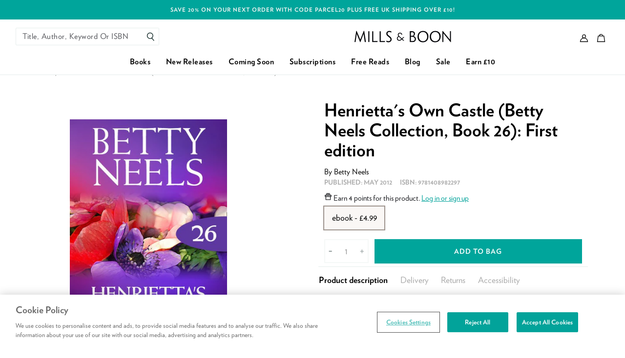

--- FILE ---
content_type: text/html; charset=utf-8
request_url: https://www.millsandboon.co.uk/apps/customer
body_size: 44921
content:
<!doctype html>
<html class="no-js supports-no-cookies" lang="en">
  <head>
    <meta charset="utf-8">
    <meta http-equiv="X-UA-Compatible" content="IE=edge">
    <meta name="viewport" content="width=device-width,initial-scale=1,user-scalable=0">
    <meta name="theme-color" content="#000000">
    <link rel="canonical" href="https://www.millsandboon.co.uk/apps/customer">

<link rel="apple-touch-icon" sizes="72x72" href="//www.millsandboon.co.uk/cdn/shop/files/favicon_72x.png?v=1613754664-72x72.png" />
<link rel="apple-touch-icon" sizes="144x144" href="//www.millsandboon.co.uk/cdn/shop/files/favicon_144x.png?v=1613754664-144x144.png" />
<link rel="icon" type="image/png" href="//www.millsandboon.co.uk/cdn/shop/files/favicon_196x.png?v=1613754664" sizes="196x196" />
<link rel="icon" type="image/png" href="//www.millsandboon.co.uk/cdn/shop/files/favicon_96x.png?v=1613754664" sizes="96x96" />
<link rel="icon" type="image/png" href="//www.millsandboon.co.uk/cdn/shop/files/favicon_32x.png?v=1613754664" sizes="32x32" />
<link rel="icon" type="image/png" href="//www.millsandboon.co.uk/cdn/shop/files/favicon_16x.png?v=1613754664" sizes="16x16" />
<meta name="application-name" content="Mills &amp; Boon UK"/>
<meta name="msapplication-TileColor" content="#000000" />
<meta name="msapplication-TileImage" content="//www.millsandboon.co.uk/cdn/shop/files/favicon_small.png?v=1613754664" />



    <title>Mills & Boon UK</title>

    



  




    

    
<script>
  /*! modernizr 3.6.0 (Custom Build) | MIT *
  * https://modernizr.com/download/?-cssgrid_cssgridlegacy-csspointerevents-setclasses !*/
  !function(e,n,t){function r(e,n){return typeof e===n}function s(){var e,n,t,s,o,i,l;for(var a in w)if(w.hasOwnProperty(a)){if(e=[],n=w[a],n.name&&(e.push(n.name.toLowerCase()),n.options&&n.options.aliases&&n.options.aliases.length))for(t=0;t<n.options.aliases.length;t++)e.push(n.options.aliases[t].toLowerCase());for(s=r(n.fn,"function")?n.fn():n.fn,o=0;o<e.length;o++)i=e[o],l=i.split("."),1===l.length?Modernizr[l[0]]=s:(!Modernizr[l[0]]||Modernizr[l[0]]instanceof Boolean||(Modernizr[l[0]]=new Boolean(Modernizr[l[0]])),Modernizr[l[0]][l[1]]=s),C.push((s?"":"no-")+l.join("-"))}}function o(e){var n=_.className,t=Modernizr._config.classPrefix||"";if(x&&(n=n.baseVal),Modernizr._config.enableJSClass){var r=new RegExp("(^|\\s)"+t+"no-js(\\s|$)");n=n.replace(r,"$1"+t+"js$2")}Modernizr._config.enableClasses&&(n+=" "+t+e.join(" "+t),x?_.className.baseVal=n:_.className=n)}function i(){return"function"!=typeof n.createElement?n.createElement(arguments[0]):x?n.createElementNS.call(n,"http://www.w3.org/2000/svg",arguments[0]):n.createElement.apply(n,arguments)}function l(e,n){return!!~(""+e).indexOf(n)}function a(e){return e.replace(/([a-z])-([a-z])/g,function(e,n,t){return n+t.toUpperCase()}).replace(/^-/,"")}function u(e,n){return function(){return e.apply(n,arguments)}}function f(e,n,t){var s;for(var o in e)if(e[o]in n)return t===!1?e[o]:(s=n[e[o]],r(s,"function")?u(s,t||n):s);return!1}function c(n,t,r){var s;if("getComputedStyle"in e){s=getComputedStyle.call(e,n,t);var o=e.console;if(null!==s)r&&(s=s.getPropertyValue(r));else if(o){var i=o.error?"error":"log";o[i].call(o,"getComputedStyle returning null, its possible modernizr test results are inaccurate")}}else s=!t&&n.currentStyle&&n.currentStyle[r];return s}function d(e){return e.replace(/([A-Z])/g,function(e,n){return"-"+n.toLowerCase()}).replace(/^ms-/,"-ms-")}function p(){var e=n.body;return e||(e=i(x?"svg":"body"),e.fake=!0),e}function m(e,t,r,s){var o,l,a,u,f="modernizr",c=i("div"),d=p();if(parseInt(r,10))for(;r--;)a=i("div"),a.id=s?s[r]:f+(r+1),c.appendChild(a);return o=i("style"),o.type="text/css",o.id="s"+f,(d.fake?d:c).appendChild(o),d.appendChild(c),o.styleSheet?o.styleSheet.cssText=e:o.appendChild(n.createTextNode(e)),c.id=f,d.fake&&(d.style.background="",d.style.overflow="hidden",u=_.style.overflow,_.style.overflow="hidden",_.appendChild(d)),l=t(c,e),d.fake?(d.parentNode.removeChild(d),_.style.overflow=u,_.offsetHeight):c.parentNode.removeChild(c),!!l}function v(n,r){var s=n.length;if("CSS"in e&&"supports"in e.CSS){for(;s--;)if(e.CSS.supports(d(n[s]),r))return!0;return!1}if("CSSSupportsRule"in e){for(var o=[];s--;)o.push("("+d(n[s])+":"+r+")");return o=o.join(" or "),m("@supports ("+o+") { #modernizr { position: absolute; } }",function(e){return"absolute"==c(e,null,"position")})}return t}function g(e,n,s,o){function u(){c&&(delete z.style,delete z.modElem)}if(o=r(o,"undefined")?!1:o,!r(s,"undefined")){var f=v(e,s);if(!r(f,"undefined"))return f}for(var c,d,p,m,g,y=["modernizr","tspan","samp"];!z.style&&y.length;)c=!0,z.modElem=i(y.shift()),z.style=z.modElem.style;for(p=e.length,d=0;p>d;d++)if(m=e[d],g=z.style[m],l(m,"-")&&(m=a(m)),z.style[m]!==t){if(o||r(s,"undefined"))return u(),"pfx"==n?m:!0;try{z.style[m]=s}catch(h){}if(z.style[m]!=g)return u(),"pfx"==n?m:!0}return u(),!1}function y(e,n,t,s,o){var i=e.charAt(0).toUpperCase()+e.slice(1),l=(e+" "+E.join(i+" ")+i).split(" ");return r(n,"string")||r(n,"undefined")?g(l,n,s,o):(l=(e+" "+P.join(i+" ")+i).split(" "),f(l,n,t))}function h(e,n,r){return y(e,t,t,n,r)}var C=[],w=[],S={_version:"3.6.0",_config:{classPrefix:"",enableClasses:!0,enableJSClass:!0,usePrefixes:!0},_q:[],on:function(e,n){var t=this;setTimeout(function(){n(t[e])},0)},addTest:function(e,n,t){w.push({name:e,fn:n,options:t})},addAsyncTest:function(e){w.push({name:null,fn:e})}},Modernizr=function(){};Modernizr.prototype=S,Modernizr=new Modernizr;var _=n.documentElement,x="svg"===_.nodeName.toLowerCase();Modernizr.addTest("csspointerevents",function(){var e=i("a").style;return e.cssText="pointer-events:auto","auto"===e.pointerEvents});var b="Moz O ms Webkit",E=S._config.usePrefixes?b.split(" "):[];S._cssomPrefixes=E;var P=S._config.usePrefixes?b.toLowerCase().split(" "):[];S._domPrefixes=P;var T={elem:i("modernizr")};Modernizr._q.push(function(){delete T.elem});var z={style:T.elem.style};Modernizr._q.unshift(function(){delete z.style}),S.testAllProps=y,S.testAllProps=h,Modernizr.addTest("cssgridlegacy",h("grid-columns","10px",!0)),Modernizr.addTest("cssgrid",h("grid-template-rows","none",!0)),s(),o(C),delete S.addTest,delete S.addAsyncTest;for(var N=0;N<Modernizr._q.length;N++)Modernizr._q[N]();e.Modernizr=Modernizr}(window,document);
</script>


<script>
  !function(e,t){"object"==typeof exports&&"object"==typeof module?module.exports=t():"function"==typeof define&&define.amd?define([],t):"object"==typeof exports?exports.AOS=t():e.AOS=t()}(this,function(){return function(e){function t(o){if(n[o])return n[o].exports;var i=n[o]={exports:{},id:o,loaded:!1};return e[o].call(i.exports,i,i.exports,t),i.loaded=!0,i.exports}var n={};return t.m=e,t.c=n,t.p="dist/",t(0)}([function(e,t,n){"use strict";function o(e){return e&&e.__esModule?e:{default:e}}var i=Object.assign||function(e){for(var t=1;t<arguments.length;t++){var n=arguments[t];for(var o in n)Object.prototype.hasOwnProperty.call(n,o)&&(e[o]=n[o])}return e},r=n(1),a=(o(r),n(6)),u=o(a),c=n(7),s=o(c),f=n(8),d=o(f),l=n(9),p=o(l),m=n(10),b=o(m),v=n(11),y=o(v),g=n(14),h=o(g),w=[],k=!1,x={offset:120,delay:0,easing:"ease",duration:400,disable:!1,once:!1,startEvent:"DOMContentLoaded",throttleDelay:99,debounceDelay:50,disableMutationObserver:!1},j=function(){var e=arguments.length>0&&void 0!==arguments[0]&&arguments[0];if(e&&(k=!0),k)return w=(0,y.default)(w,x),(0,b.default)(w,x.once),w},O=function(){w=(0,h.default)(),j()},M=function(){w.forEach(function(e,t){e.node.removeAttribute("data-aos"),e.node.removeAttribute("data-aos-easing"),e.node.removeAttribute("data-aos-duration"),e.node.removeAttribute("data-aos-delay")})},S=function(e){return e===!0||"mobile"===e&&p.default.mobile()||"phone"===e&&p.default.phone()||"tablet"===e&&p.default.tablet()||"function"==typeof e&&e()===!0},_=function(e){x=i(x,e),w=(0,h.default)();var t=document.all&&!window.atob;return S(x.disable)||t?M():(x.disableMutationObserver||d.default.isSupported()||(console.info('\n      aos: MutationObserver is not supported on this browser,\n      code mutations observing has been disabled.\n      You may have to call "refreshHard()" by yourself.\n    '),x.disableMutationObserver=!0),document.querySelector("body").setAttribute("data-aos-easing",x.easing),document.querySelector("body").setAttribute("data-aos-duration",x.duration),document.querySelector("body").setAttribute("data-aos-delay",x.delay),"DOMContentLoaded"===x.startEvent&&["complete","interactive"].indexOf(document.readyState)>-1?j(!0):"load"===x.startEvent?window.addEventListener(x.startEvent,function(){j(!0)}):document.addEventListener(x.startEvent,function(){j(!0)}),window.addEventListener("resize",(0,s.default)(j,x.debounceDelay,!0)),window.addEventListener("orientationchange",(0,s.default)(j,x.debounceDelay,!0)),window.addEventListener("scroll",(0,u.default)(function(){(0,b.default)(w,x.once)},x.throttleDelay)),x.disableMutationObserver||d.default.ready("[data-aos]",O),w)};e.exports={init:_,refresh:j,refreshHard:O}},function(e,t){},,,,,function(e,t){(function(t){"use strict";function n(e,t,n){function o(t){var n=b,o=v;return b=v=void 0,k=t,g=e.apply(o,n)}function r(e){return k=e,h=setTimeout(f,t),M?o(e):g}function a(e){var n=e-w,o=e-k,i=t-n;return S?j(i,y-o):i}function c(e){var n=e-w,o=e-k;return void 0===w||n>=t||n<0||S&&o>=y}function f(){var e=O();return c(e)?d(e):void(h=setTimeout(f,a(e)))}function d(e){return h=void 0,_&&b?o(e):(b=v=void 0,g)}function l(){void 0!==h&&clearTimeout(h),k=0,b=w=v=h=void 0}function p(){return void 0===h?g:d(O())}function m(){var e=O(),n=c(e);if(b=arguments,v=this,w=e,n){if(void 0===h)return r(w);if(S)return h=setTimeout(f,t),o(w)}return void 0===h&&(h=setTimeout(f,t)),g}var b,v,y,g,h,w,k=0,M=!1,S=!1,_=!0;if("function"!=typeof e)throw new TypeError(s);return t=u(t)||0,i(n)&&(M=!!n.leading,S="maxWait"in n,y=S?x(u(n.maxWait)||0,t):y,_="trailing"in n?!!n.trailing:_),m.cancel=l,m.flush=p,m}function o(e,t,o){var r=!0,a=!0;if("function"!=typeof e)throw new TypeError(s);return i(o)&&(r="leading"in o?!!o.leading:r,a="trailing"in o?!!o.trailing:a),n(e,t,{leading:r,maxWait:t,trailing:a})}function i(e){var t="undefined"==typeof e?"undefined":c(e);return!!e&&("object"==t||"function"==t)}function r(e){return!!e&&"object"==("undefined"==typeof e?"undefined":c(e))}function a(e){return"symbol"==("undefined"==typeof e?"undefined":c(e))||r(e)&&k.call(e)==d}function u(e){if("number"==typeof e)return e;if(a(e))return f;if(i(e)){var t="function"==typeof e.valueOf?e.valueOf():e;e=i(t)?t+"":t}if("string"!=typeof e)return 0===e?e:+e;e=e.replace(l,"");var n=m.test(e);return n||b.test(e)?v(e.slice(2),n?2:8):p.test(e)?f:+e}var c="function"==typeof Symbol&&"symbol"==typeof Symbol.iterator?function(e){return typeof e}:function(e){return e&&"function"==typeof Symbol&&e.constructor===Symbol&&e!==Symbol.prototype?"symbol":typeof e},s="Expected a function",f=NaN,d="[object Symbol]",l=/^\s+|\s+$/g,p=/^[-+]0x[0-9a-f]+$/i,m=/^0b[01]+$/i,b=/^0o[0-7]+$/i,v=parseInt,y="object"==("undefined"==typeof t?"undefined":c(t))&&t&&t.Object===Object&&t,g="object"==("undefined"==typeof self?"undefined":c(self))&&self&&self.Object===Object&&self,h=y||g||Function("return this")(),w=Object.prototype,k=w.toString,x=Math.max,j=Math.min,O=function(){return h.Date.now()};e.exports=o}).call(t,function(){return this}())},function(e,t){(function(t){"use strict";function n(e,t,n){function i(t){var n=b,o=v;return b=v=void 0,O=t,g=e.apply(o,n)}function r(e){return O=e,h=setTimeout(f,t),M?i(e):g}function u(e){var n=e-w,o=e-O,i=t-n;return S?x(i,y-o):i}function s(e){var n=e-w,o=e-O;return void 0===w||n>=t||n<0||S&&o>=y}function f(){var e=j();return s(e)?d(e):void(h=setTimeout(f,u(e)))}function d(e){return h=void 0,_&&b?i(e):(b=v=void 0,g)}function l(){void 0!==h&&clearTimeout(h),O=0,b=w=v=h=void 0}function p(){return void 0===h?g:d(j())}function m(){var e=j(),n=s(e);if(b=arguments,v=this,w=e,n){if(void 0===h)return r(w);if(S)return h=setTimeout(f,t),i(w)}return void 0===h&&(h=setTimeout(f,t)),g}var b,v,y,g,h,w,O=0,M=!1,S=!1,_=!0;if("function"!=typeof e)throw new TypeError(c);return t=a(t)||0,o(n)&&(M=!!n.leading,S="maxWait"in n,y=S?k(a(n.maxWait)||0,t):y,_="trailing"in n?!!n.trailing:_),m.cancel=l,m.flush=p,m}function o(e){var t="undefined"==typeof e?"undefined":u(e);return!!e&&("object"==t||"function"==t)}function i(e){return!!e&&"object"==("undefined"==typeof e?"undefined":u(e))}function r(e){return"symbol"==("undefined"==typeof e?"undefined":u(e))||i(e)&&w.call(e)==f}function a(e){if("number"==typeof e)return e;if(r(e))return s;if(o(e)){var t="function"==typeof e.valueOf?e.valueOf():e;e=o(t)?t+"":t}if("string"!=typeof e)return 0===e?e:+e;e=e.replace(d,"");var n=p.test(e);return n||m.test(e)?b(e.slice(2),n?2:8):l.test(e)?s:+e}var u="function"==typeof Symbol&&"symbol"==typeof Symbol.iterator?function(e){return typeof e}:function(e){return e&&"function"==typeof Symbol&&e.constructor===Symbol&&e!==Symbol.prototype?"symbol":typeof e},c="Expected a function",s=NaN,f="[object Symbol]",d=/^\s+|\s+$/g,l=/^[-+]0x[0-9a-f]+$/i,p=/^0b[01]+$/i,m=/^0o[0-7]+$/i,b=parseInt,v="object"==("undefined"==typeof t?"undefined":u(t))&&t&&t.Object===Object&&t,y="object"==("undefined"==typeof self?"undefined":u(self))&&self&&self.Object===Object&&self,g=v||y||Function("return this")(),h=Object.prototype,w=h.toString,k=Math.max,x=Math.min,j=function(){return g.Date.now()};e.exports=n}).call(t,function(){return this}())},function(e,t){"use strict";function n(e){var t=void 0,o=void 0,i=void 0;for(t=0;t<e.length;t+=1){if(o=e[t],o.dataset&&o.dataset.aos)return!0;if(i=o.children&&n(o.children))return!0}return!1}function o(){return window.MutationObserver||window.WebKitMutationObserver||window.MozMutationObserver}function i(){return!!o()}function r(e,t){var n=window.document,i=o(),r=new i(a);u=t,r.observe(n.documentElement,{childList:!0,subtree:!0,removedNodes:!0})}function a(e){e&&e.forEach(function(e){var t=Array.prototype.slice.call(e.addedNodes),o=Array.prototype.slice.call(e.removedNodes),i=t.concat(o);if(n(i))return u()})}Object.defineProperty(t,"__esModule",{value:!0});var u=function(){};t.default={isSupported:i,ready:r}},function(e,t){"use strict";function n(e,t){if(!(e instanceof t))throw new TypeError("Cannot call a class as a function")}function o(){return navigator.userAgent||navigator.vendor||window.opera||""}Object.defineProperty(t,"__esModule",{value:!0});var i=function(){function e(e,t){for(var n=0;n<t.length;n++){var o=t[n];o.enumerable=o.enumerable||!1,o.configurable=!0,"value"in o&&(o.writable=!0),Object.defineProperty(e,o.key,o)}}return function(t,n,o){return n&&e(t.prototype,n),o&&e(t,o),t}}(),r=/(android|bb\d+|meego).+mobile|avantgo|bada\/|blackberry|blazer|compal|elaine|fennec|hiptop|iemobile|ip(hone|od)|iris|kindle|lge |maemo|midp|mmp|mobile.+firefox|netfront|opera m(ob|in)i|palm( os)?|phone|p(ixi|re)\/|plucker|pocket|psp|series(4|6)0|symbian|treo|up\.(browser|link)|vodafone|wap|windows ce|xda|xiino/i,a=/1207|6310|6590|3gso|4thp|50[1-6]i|770s|802s|a wa|abac|ac(er|oo|s\-)|ai(ko|rn)|al(av|ca|co)|amoi|an(ex|ny|yw)|aptu|ar(ch|go)|as(te|us)|attw|au(di|\-m|r |s )|avan|be(ck|ll|nq)|bi(lb|rd)|bl(ac|az)|br(e|v)w|bumb|bw\-(n|u)|c55\/|capi|ccwa|cdm\-|cell|chtm|cldc|cmd\-|co(mp|nd)|craw|da(it|ll|ng)|dbte|dc\-s|devi|dica|dmob|do(c|p)o|ds(12|\-d)|el(49|ai)|em(l2|ul)|er(ic|k0)|esl8|ez([4-7]0|os|wa|ze)|fetc|fly(\-|_)|g1 u|g560|gene|gf\-5|g\-mo|go(\.w|od)|gr(ad|un)|haie|hcit|hd\-(m|p|t)|hei\-|hi(pt|ta)|hp( i|ip)|hs\-c|ht(c(\-| |_|a|g|p|s|t)|tp)|hu(aw|tc)|i\-(20|go|ma)|i230|iac( |\-|\/)|ibro|idea|ig01|ikom|im1k|inno|ipaq|iris|ja(t|v)a|jbro|jemu|jigs|kddi|keji|kgt( |\/)|klon|kpt |kwc\-|kyo(c|k)|le(no|xi)|lg( g|\/(k|l|u)|50|54|\-[a-w])|libw|lynx|m1\-w|m3ga|m50\/|ma(te|ui|xo)|mc(01|21|ca)|m\-cr|me(rc|ri)|mi(o8|oa|ts)|mmef|mo(01|02|bi|de|do|t(\-| |o|v)|zz)|mt(50|p1|v )|mwbp|mywa|n10[0-2]|n20[2-3]|n30(0|2)|n50(0|2|5)|n7(0(0|1)|10)|ne((c|m)\-|on|tf|wf|wg|wt)|nok(6|i)|nzph|o2im|op(ti|wv)|oran|owg1|p800|pan(a|d|t)|pdxg|pg(13|\-([1-8]|c))|phil|pire|pl(ay|uc)|pn\-2|po(ck|rt|se)|prox|psio|pt\-g|qa\-a|qc(07|12|21|32|60|\-[2-7]|i\-)|qtek|r380|r600|raks|rim9|ro(ve|zo)|s55\/|sa(ge|ma|mm|ms|ny|va)|sc(01|h\-|oo|p\-)|sdk\/|se(c(\-|0|1)|47|mc|nd|ri)|sgh\-|shar|sie(\-|m)|sk\-0|sl(45|id)|sm(al|ar|b3|it|t5)|so(ft|ny)|sp(01|h\-|v\-|v )|sy(01|mb)|t2(18|50)|t6(00|10|18)|ta(gt|lk)|tcl\-|tdg\-|tel(i|m)|tim\-|t\-mo|to(pl|sh)|ts(70|m\-|m3|m5)|tx\-9|up(\.b|g1|si)|utst|v400|v750|veri|vi(rg|te)|vk(40|5[0-3]|\-v)|vm40|voda|vulc|vx(52|53|60|61|70|80|81|83|85|98)|w3c(\-| )|webc|whit|wi(g |nc|nw)|wmlb|wonu|x700|yas\-|your|zeto|zte\-/i,u=/(android|bb\d+|meego).+mobile|avantgo|bada\/|blackberry|blazer|compal|elaine|fennec|hiptop|iemobile|ip(hone|od)|iris|kindle|lge |maemo|midp|mmp|mobile.+firefox|netfront|opera m(ob|in)i|palm( os)?|phone|p(ixi|re)\/|plucker|pocket|psp|series(4|6)0|symbian|treo|up\.(browser|link)|vodafone|wap|windows ce|xda|xiino|android|ipad|playbook|silk/i,c=/1207|6310|6590|3gso|4thp|50[1-6]i|770s|802s|a wa|abac|ac(er|oo|s\-)|ai(ko|rn)|al(av|ca|co)|amoi|an(ex|ny|yw)|aptu|ar(ch|go)|as(te|us)|attw|au(di|\-m|r |s )|avan|be(ck|ll|nq)|bi(lb|rd)|bl(ac|az)|br(e|v)w|bumb|bw\-(n|u)|c55\/|capi|ccwa|cdm\-|cell|chtm|cldc|cmd\-|co(mp|nd)|craw|da(it|ll|ng)|dbte|dc\-s|devi|dica|dmob|do(c|p)o|ds(12|\-d)|el(49|ai)|em(l2|ul)|er(ic|k0)|esl8|ez([4-7]0|os|wa|ze)|fetc|fly(\-|_)|g1 u|g560|gene|gf\-5|g\-mo|go(\.w|od)|gr(ad|un)|haie|hcit|hd\-(m|p|t)|hei\-|hi(pt|ta)|hp( i|ip)|hs\-c|ht(c(\-| |_|a|g|p|s|t)|tp)|hu(aw|tc)|i\-(20|go|ma)|i230|iac( |\-|\/)|ibro|idea|ig01|ikom|im1k|inno|ipaq|iris|ja(t|v)a|jbro|jemu|jigs|kddi|keji|kgt( |\/)|klon|kpt |kwc\-|kyo(c|k)|le(no|xi)|lg( g|\/(k|l|u)|50|54|\-[a-w])|libw|lynx|m1\-w|m3ga|m50\/|ma(te|ui|xo)|mc(01|21|ca)|m\-cr|me(rc|ri)|mi(o8|oa|ts)|mmef|mo(01|02|bi|de|do|t(\-| |o|v)|zz)|mt(50|p1|v )|mwbp|mywa|n10[0-2]|n20[2-3]|n30(0|2)|n50(0|2|5)|n7(0(0|1)|10)|ne((c|m)\-|on|tf|wf|wg|wt)|nok(6|i)|nzph|o2im|op(ti|wv)|oran|owg1|p800|pan(a|d|t)|pdxg|pg(13|\-([1-8]|c))|phil|pire|pl(ay|uc)|pn\-2|po(ck|rt|se)|prox|psio|pt\-g|qa\-a|qc(07|12|21|32|60|\-[2-7]|i\-)|qtek|r380|r600|raks|rim9|ro(ve|zo)|s55\/|sa(ge|ma|mm|ms|ny|va)|sc(01|h\-|oo|p\-)|sdk\/|se(c(\-|0|1)|47|mc|nd|ri)|sgh\-|shar|sie(\-|m)|sk\-0|sl(45|id)|sm(al|ar|b3|it|t5)|so(ft|ny)|sp(01|h\-|v\-|v )|sy(01|mb)|t2(18|50)|t6(00|10|18)|ta(gt|lk)|tcl\-|tdg\-|tel(i|m)|tim\-|t\-mo|to(pl|sh)|ts(70|m\-|m3|m5)|tx\-9|up(\.b|g1|si)|utst|v400|v750|veri|vi(rg|te)|vk(40|5[0-3]|\-v)|vm40|voda|vulc|vx(52|53|60|61|70|80|81|83|85|98)|w3c(\-| )|webc|whit|wi(g |nc|nw)|wmlb|wonu|x700|yas\-|your|zeto|zte\-/i,s=function(){function e(){n(this,e)}return i(e,[{key:"phone",value:function(){var e=o();return!(!r.test(e)&&!a.test(e.substr(0,4)))}},{key:"mobile",value:function(){var e=o();return!(!u.test(e)&&!c.test(e.substr(0,4)))}},{key:"tablet",value:function(){return this.mobile()&&!this.phone()}}]),e}();t.default=new s},function(e,t){"use strict";Object.defineProperty(t,"__esModule",{value:!0});var n=function(e,t,n){var o=e.node.getAttribute("data-aos-once");t>e.position?e.node.classList.add("aos-animate"):"undefined"!=typeof o&&("false"===o||!n&&"true"!==o)&&e.node.classList.remove("aos-animate")},o=function(e,t){var o=window.pageYOffset,i=window.innerHeight;e.forEach(function(e,r){n(e,i+o,t)})};t.default=o},function(e,t,n){"use strict";function o(e){return e&&e.__esModule?e:{default:e}}Object.defineProperty(t,"__esModule",{value:!0});var i=n(12),r=o(i),a=function(e,t){return e.forEach(function(e,n){e.node.classList.add("aos-init"),e.position=(0,r.default)(e.node,t.offset)}),e};t.default=a},function(e,t,n){"use strict";function o(e){return e&&e.__esModule?e:{default:e}}Object.defineProperty(t,"__esModule",{value:!0});var i=n(13),r=o(i),a=function(e,t){var n=0,o=0,i=window.innerHeight,a={offset:e.getAttribute("data-aos-offset"),anchor:e.getAttribute("data-aos-anchor"),anchorPlacement:e.getAttribute("data-aos-anchor-placement")};switch(a.offset&&!isNaN(a.offset)&&(o=parseInt(a.offset)),a.anchor&&document.querySelectorAll(a.anchor)&&(e=document.querySelectorAll(a.anchor)[0]),n=(0,r.default)(e).top,a.anchorPlacement){case"top-bottom":break;case"center-bottom":n+=e.offsetHeight/2;break;case"bottom-bottom":n+=e.offsetHeight;break;case"top-center":n+=i/2;break;case"bottom-center":n+=i/2+e.offsetHeight;break;case"center-center":n+=i/2+e.offsetHeight/2;break;case"top-top":n+=i;break;case"bottom-top":n+=e.offsetHeight+i;break;case"center-top":n+=e.offsetHeight/2+i}return a.anchorPlacement||a.offset||isNaN(t)||(o=t),n+o};t.default=a},function(e,t){"use strict";Object.defineProperty(t,"__esModule",{value:!0});var n=function(e){for(var t=0,n=0;e&&!isNaN(e.offsetLeft)&&!isNaN(e.offsetTop);)t+=e.offsetLeft-("BODY"!=e.tagName?e.scrollLeft:0),n+=e.offsetTop-("BODY"!=e.tagName?e.scrollTop:0),e=e.offsetParent;return{top:n,left:t}};t.default=n},function(e,t){"use strict";Object.defineProperty(t,"__esModule",{value:!0});var n=function(e){return e=e||document.querySelectorAll("[data-aos]"),Array.prototype.map.call(e,function(e){return{node:e}})};t.default=n}])});
</script>
    

<style>
  /* Critical helper classes */

  .critical-hide {
    display: none;
  }

  .critical-clear {
    opacity: 0;
    visibility: hidden;
    transition: opacity 0.5s;
  }

  .main-content .shopify-section {
    display: none;
  }

  .main-content .shopify-section:first-child {
    display: inherit;
  }

  body:not(.template-index) .main-content {
    opacity: 0;
  }

  /* Helper styles */
  .visually-hidden,
  .icon {
    display: inline-block;
    fill: currentColor;
    height: 32px;
    vertical-align: middle;
    width: 32px;
  }

  /* Global styling */
  .site-header__brand {
    max-width: 120px;
    width: 100%;
  }

  .drawer {
    transform: translateX(100%);
  }

  a, .text-link {
    color: black;
  }
</style>


<style>
  [data-aos][data-aos][data-aos-duration="50"],body[data-aos-duration="50"] [data-aos]{transition-duration:50ms}[data-aos][data-aos][data-aos-delay="50"],body[data-aos-delay="50"] [data-aos]{transition-delay:0}[data-aos][data-aos][data-aos-delay="50"].aos-animate,body[data-aos-delay="50"] [data-aos].aos-animate{transition-delay:50ms}[data-aos][data-aos][data-aos-duration="100"],body[data-aos-duration="100"] [data-aos]{transition-duration:.1s}[data-aos][data-aos][data-aos-delay="100"],body[data-aos-delay="100"] [data-aos]{transition-delay:0}[data-aos][data-aos][data-aos-delay="100"].aos-animate,body[data-aos-delay="100"] [data-aos].aos-animate{transition-delay:.1s}[data-aos][data-aos][data-aos-duration="150"],body[data-aos-duration="150"] [data-aos]{transition-duration:.15s}[data-aos][data-aos][data-aos-delay="150"],body[data-aos-delay="150"] [data-aos]{transition-delay:0}[data-aos][data-aos][data-aos-delay="150"].aos-animate,body[data-aos-delay="150"] [data-aos].aos-animate{transition-delay:.15s}[data-aos][data-aos][data-aos-duration="200"],body[data-aos-duration="200"] [data-aos]{transition-duration:.2s}[data-aos][data-aos][data-aos-delay="200"],body[data-aos-delay="200"] [data-aos]{transition-delay:0}[data-aos][data-aos][data-aos-delay="200"].aos-animate,body[data-aos-delay="200"] [data-aos].aos-animate{transition-delay:.2s}[data-aos][data-aos][data-aos-duration="250"],body[data-aos-duration="250"] [data-aos]{transition-duration:.25s}[data-aos][data-aos][data-aos-delay="250"],body[data-aos-delay="250"] [data-aos]{transition-delay:0}[data-aos][data-aos][data-aos-delay="250"].aos-animate,body[data-aos-delay="250"] [data-aos].aos-animate{transition-delay:.25s}[data-aos][data-aos][data-aos-duration="300"],body[data-aos-duration="300"] [data-aos]{transition-duration:.3s}[data-aos][data-aos][data-aos-delay="300"],body[data-aos-delay="300"] [data-aos]{transition-delay:0}[data-aos][data-aos][data-aos-delay="300"].aos-animate,body[data-aos-delay="300"] [data-aos].aos-animate{transition-delay:.3s}[data-aos][data-aos][data-aos-duration="350"],body[data-aos-duration="350"] [data-aos]{transition-duration:.35s}[data-aos][data-aos][data-aos-delay="350"],body[data-aos-delay="350"] [data-aos]{transition-delay:0}[data-aos][data-aos][data-aos-delay="350"].aos-animate,body[data-aos-delay="350"] [data-aos].aos-animate{transition-delay:.35s}[data-aos][data-aos][data-aos-duration="400"],body[data-aos-duration="400"] [data-aos]{transition-duration:.4s}[data-aos][data-aos][data-aos-delay="400"],body[data-aos-delay="400"] [data-aos]{transition-delay:0}[data-aos][data-aos][data-aos-delay="400"].aos-animate,body[data-aos-delay="400"] [data-aos].aos-animate{transition-delay:.4s}[data-aos][data-aos][data-aos-duration="450"],body[data-aos-duration="450"] [data-aos]{transition-duration:.45s}[data-aos][data-aos][data-aos-delay="450"],body[data-aos-delay="450"] [data-aos]{transition-delay:0}[data-aos][data-aos][data-aos-delay="450"].aos-animate,body[data-aos-delay="450"] [data-aos].aos-animate{transition-delay:.45s}[data-aos][data-aos][data-aos-duration="500"],body[data-aos-duration="500"] [data-aos]{transition-duration:.5s}[data-aos][data-aos][data-aos-delay="500"],body[data-aos-delay="500"] [data-aos]{transition-delay:0}[data-aos][data-aos][data-aos-delay="500"].aos-animate,body[data-aos-delay="500"] [data-aos].aos-animate{transition-delay:.5s}[data-aos][data-aos][data-aos-duration="550"],body[data-aos-duration="550"] [data-aos]{transition-duration:.55s}[data-aos][data-aos][data-aos-delay="550"],body[data-aos-delay="550"] [data-aos]{transition-delay:0}[data-aos][data-aos][data-aos-delay="550"].aos-animate,body[data-aos-delay="550"] [data-aos].aos-animate{transition-delay:.55s}[data-aos][data-aos][data-aos-duration="600"],body[data-aos-duration="600"] [data-aos]{transition-duration:.6s}[data-aos][data-aos][data-aos-delay="600"],body[data-aos-delay="600"] [data-aos]{transition-delay:0}[data-aos][data-aos][data-aos-delay="600"].aos-animate,body[data-aos-delay="600"] [data-aos].aos-animate{transition-delay:.6s}[data-aos][data-aos][data-aos-duration="650"],body[data-aos-duration="650"] [data-aos]{transition-duration:.65s}[data-aos][data-aos][data-aos-delay="650"],body[data-aos-delay="650"] [data-aos]{transition-delay:0}[data-aos][data-aos][data-aos-delay="650"].aos-animate,body[data-aos-delay="650"] [data-aos].aos-animate{transition-delay:.65s}[data-aos][data-aos][data-aos-duration="700"],body[data-aos-duration="700"] [data-aos]{transition-duration:.7s}[data-aos][data-aos][data-aos-delay="700"],body[data-aos-delay="700"] [data-aos]{transition-delay:0}[data-aos][data-aos][data-aos-delay="700"].aos-animate,body[data-aos-delay="700"] [data-aos].aos-animate{transition-delay:.7s}[data-aos][data-aos][data-aos-duration="750"],body[data-aos-duration="750"] [data-aos]{transition-duration:.75s}[data-aos][data-aos][data-aos-delay="750"],body[data-aos-delay="750"] [data-aos]{transition-delay:0}[data-aos][data-aos][data-aos-delay="750"].aos-animate,body[data-aos-delay="750"] [data-aos].aos-animate{transition-delay:.75s}[data-aos][data-aos][data-aos-duration="800"],body[data-aos-duration="800"] [data-aos]{transition-duration:.8s}[data-aos][data-aos][data-aos-delay="800"],body[data-aos-delay="800"] [data-aos]{transition-delay:0}[data-aos][data-aos][data-aos-delay="800"].aos-animate,body[data-aos-delay="800"] [data-aos].aos-animate{transition-delay:.8s}[data-aos][data-aos][data-aos-duration="850"],body[data-aos-duration="850"] [data-aos]{transition-duration:.85s}[data-aos][data-aos][data-aos-delay="850"],body[data-aos-delay="850"] [data-aos]{transition-delay:0}[data-aos][data-aos][data-aos-delay="850"].aos-animate,body[data-aos-delay="850"] [data-aos].aos-animate{transition-delay:.85s}[data-aos][data-aos][data-aos-duration="900"],body[data-aos-duration="900"] [data-aos]{transition-duration:.9s}[data-aos][data-aos][data-aos-delay="900"],body[data-aos-delay="900"] [data-aos]{transition-delay:0}[data-aos][data-aos][data-aos-delay="900"].aos-animate,body[data-aos-delay="900"] [data-aos].aos-animate{transition-delay:.9s}[data-aos][data-aos][data-aos-duration="950"],body[data-aos-duration="950"] [data-aos]{transition-duration:.95s}[data-aos][data-aos][data-aos-delay="950"],body[data-aos-delay="950"] [data-aos]{transition-delay:0}[data-aos][data-aos][data-aos-delay="950"].aos-animate,body[data-aos-delay="950"] [data-aos].aos-animate{transition-delay:.95s}[data-aos][data-aos][data-aos-duration="1000"],body[data-aos-duration="1000"] [data-aos]{transition-duration:1s}[data-aos][data-aos][data-aos-delay="1000"],body[data-aos-delay="1000"] [data-aos]{transition-delay:0}[data-aos][data-aos][data-aos-delay="1000"].aos-animate,body[data-aos-delay="1000"] [data-aos].aos-animate{transition-delay:1s}[data-aos][data-aos][data-aos-duration="1050"],body[data-aos-duration="1050"] [data-aos]{transition-duration:1.05s}[data-aos][data-aos][data-aos-delay="1050"],body[data-aos-delay="1050"] [data-aos]{transition-delay:0}[data-aos][data-aos][data-aos-delay="1050"].aos-animate,body[data-aos-delay="1050"] [data-aos].aos-animate{transition-delay:1.05s}[data-aos][data-aos][data-aos-duration="1100"],body[data-aos-duration="1100"] [data-aos]{transition-duration:1.1s}[data-aos][data-aos][data-aos-delay="1100"],body[data-aos-delay="1100"] [data-aos]{transition-delay:0}[data-aos][data-aos][data-aos-delay="1100"].aos-animate,body[data-aos-delay="1100"] [data-aos].aos-animate{transition-delay:1.1s}[data-aos][data-aos][data-aos-duration="1150"],body[data-aos-duration="1150"] [data-aos]{transition-duration:1.15s}[data-aos][data-aos][data-aos-delay="1150"],body[data-aos-delay="1150"] [data-aos]{transition-delay:0}[data-aos][data-aos][data-aos-delay="1150"].aos-animate,body[data-aos-delay="1150"] [data-aos].aos-animate{transition-delay:1.15s}[data-aos][data-aos][data-aos-duration="1200"],body[data-aos-duration="1200"] [data-aos]{transition-duration:1.2s}[data-aos][data-aos][data-aos-delay="1200"],body[data-aos-delay="1200"] [data-aos]{transition-delay:0}[data-aos][data-aos][data-aos-delay="1200"].aos-animate,body[data-aos-delay="1200"] [data-aos].aos-animate{transition-delay:1.2s}[data-aos][data-aos][data-aos-duration="1250"],body[data-aos-duration="1250"] [data-aos]{transition-duration:1.25s}[data-aos][data-aos][data-aos-delay="1250"],body[data-aos-delay="1250"] [data-aos]{transition-delay:0}[data-aos][data-aos][data-aos-delay="1250"].aos-animate,body[data-aos-delay="1250"] [data-aos].aos-animate{transition-delay:1.25s}[data-aos][data-aos][data-aos-duration="1300"],body[data-aos-duration="1300"] [data-aos]{transition-duration:1.3s}[data-aos][data-aos][data-aos-delay="1300"],body[data-aos-delay="1300"] [data-aos]{transition-delay:0}[data-aos][data-aos][data-aos-delay="1300"].aos-animate,body[data-aos-delay="1300"] [data-aos].aos-animate{transition-delay:1.3s}[data-aos][data-aos][data-aos-duration="1350"],body[data-aos-duration="1350"] [data-aos]{transition-duration:1.35s}[data-aos][data-aos][data-aos-delay="1350"],body[data-aos-delay="1350"] [data-aos]{transition-delay:0}[data-aos][data-aos][data-aos-delay="1350"].aos-animate,body[data-aos-delay="1350"] [data-aos].aos-animate{transition-delay:1.35s}[data-aos][data-aos][data-aos-duration="1400"],body[data-aos-duration="1400"] [data-aos]{transition-duration:1.4s}[data-aos][data-aos][data-aos-delay="1400"],body[data-aos-delay="1400"] [data-aos]{transition-delay:0}[data-aos][data-aos][data-aos-delay="1400"].aos-animate,body[data-aos-delay="1400"] [data-aos].aos-animate{transition-delay:1.4s}[data-aos][data-aos][data-aos-duration="1450"],body[data-aos-duration="1450"] [data-aos]{transition-duration:1.45s}[data-aos][data-aos][data-aos-delay="1450"],body[data-aos-delay="1450"] [data-aos]{transition-delay:0}[data-aos][data-aos][data-aos-delay="1450"].aos-animate,body[data-aos-delay="1450"] [data-aos].aos-animate{transition-delay:1.45s}[data-aos][data-aos][data-aos-duration="1500"],body[data-aos-duration="1500"] [data-aos]{transition-duration:1.5s}[data-aos][data-aos][data-aos-delay="1500"],body[data-aos-delay="1500"] [data-aos]{transition-delay:0}[data-aos][data-aos][data-aos-delay="1500"].aos-animate,body[data-aos-delay="1500"] [data-aos].aos-animate{transition-delay:1.5s}[data-aos][data-aos][data-aos-duration="1550"],body[data-aos-duration="1550"] [data-aos]{transition-duration:1.55s}[data-aos][data-aos][data-aos-delay="1550"],body[data-aos-delay="1550"] [data-aos]{transition-delay:0}[data-aos][data-aos][data-aos-delay="1550"].aos-animate,body[data-aos-delay="1550"] [data-aos].aos-animate{transition-delay:1.55s}[data-aos][data-aos][data-aos-duration="1600"],body[data-aos-duration="1600"] [data-aos]{transition-duration:1.6s}[data-aos][data-aos][data-aos-delay="1600"],body[data-aos-delay="1600"] [data-aos]{transition-delay:0}[data-aos][data-aos][data-aos-delay="1600"].aos-animate,body[data-aos-delay="1600"] [data-aos].aos-animate{transition-delay:1.6s}[data-aos][data-aos][data-aos-duration="1650"],body[data-aos-duration="1650"] [data-aos]{transition-duration:1.65s}[data-aos][data-aos][data-aos-delay="1650"],body[data-aos-delay="1650"] [data-aos]{transition-delay:0}[data-aos][data-aos][data-aos-delay="1650"].aos-animate,body[data-aos-delay="1650"] [data-aos].aos-animate{transition-delay:1.65s}[data-aos][data-aos][data-aos-duration="1700"],body[data-aos-duration="1700"] [data-aos]{transition-duration:1.7s}[data-aos][data-aos][data-aos-delay="1700"],body[data-aos-delay="1700"] [data-aos]{transition-delay:0}[data-aos][data-aos][data-aos-delay="1700"].aos-animate,body[data-aos-delay="1700"] [data-aos].aos-animate{transition-delay:1.7s}[data-aos][data-aos][data-aos-duration="1750"],body[data-aos-duration="1750"] [data-aos]{transition-duration:1.75s}[data-aos][data-aos][data-aos-delay="1750"],body[data-aos-delay="1750"] [data-aos]{transition-delay:0}[data-aos][data-aos][data-aos-delay="1750"].aos-animate,body[data-aos-delay="1750"] [data-aos].aos-animate{transition-delay:1.75s}[data-aos][data-aos][data-aos-duration="1800"],body[data-aos-duration="1800"] [data-aos]{transition-duration:1.8s}[data-aos][data-aos][data-aos-delay="1800"],body[data-aos-delay="1800"] [data-aos]{transition-delay:0}[data-aos][data-aos][data-aos-delay="1800"].aos-animate,body[data-aos-delay="1800"] [data-aos].aos-animate{transition-delay:1.8s}[data-aos][data-aos][data-aos-duration="1850"],body[data-aos-duration="1850"] [data-aos]{transition-duration:1.85s}[data-aos][data-aos][data-aos-delay="1850"],body[data-aos-delay="1850"] [data-aos]{transition-delay:0}[data-aos][data-aos][data-aos-delay="1850"].aos-animate,body[data-aos-delay="1850"] [data-aos].aos-animate{transition-delay:1.85s}[data-aos][data-aos][data-aos-duration="1900"],body[data-aos-duration="1900"] [data-aos]{transition-duration:1.9s}[data-aos][data-aos][data-aos-delay="1900"],body[data-aos-delay="1900"] [data-aos]{transition-delay:0}[data-aos][data-aos][data-aos-delay="1900"].aos-animate,body[data-aos-delay="1900"] [data-aos].aos-animate{transition-delay:1.9s}[data-aos][data-aos][data-aos-duration="1950"],body[data-aos-duration="1950"] [data-aos]{transition-duration:1.95s}[data-aos][data-aos][data-aos-delay="1950"],body[data-aos-delay="1950"] [data-aos]{transition-delay:0}[data-aos][data-aos][data-aos-delay="1950"].aos-animate,body[data-aos-delay="1950"] [data-aos].aos-animate{transition-delay:1.95s}[data-aos][data-aos][data-aos-duration="2000"],body[data-aos-duration="2000"] [data-aos]{transition-duration:2s}[data-aos][data-aos][data-aos-delay="2000"],body[data-aos-delay="2000"] [data-aos]{transition-delay:0}[data-aos][data-aos][data-aos-delay="2000"].aos-animate,body[data-aos-delay="2000"] [data-aos].aos-animate{transition-delay:2s}[data-aos][data-aos][data-aos-duration="2050"],body[data-aos-duration="2050"] [data-aos]{transition-duration:2.05s}[data-aos][data-aos][data-aos-delay="2050"],body[data-aos-delay="2050"] [data-aos]{transition-delay:0}[data-aos][data-aos][data-aos-delay="2050"].aos-animate,body[data-aos-delay="2050"] [data-aos].aos-animate{transition-delay:2.05s}[data-aos][data-aos][data-aos-duration="2100"],body[data-aos-duration="2100"] [data-aos]{transition-duration:2.1s}[data-aos][data-aos][data-aos-delay="2100"],body[data-aos-delay="2100"] [data-aos]{transition-delay:0}[data-aos][data-aos][data-aos-delay="2100"].aos-animate,body[data-aos-delay="2100"] [data-aos].aos-animate{transition-delay:2.1s}[data-aos][data-aos][data-aos-duration="2150"],body[data-aos-duration="2150"] [data-aos]{transition-duration:2.15s}[data-aos][data-aos][data-aos-delay="2150"],body[data-aos-delay="2150"] [data-aos]{transition-delay:0}[data-aos][data-aos][data-aos-delay="2150"].aos-animate,body[data-aos-delay="2150"] [data-aos].aos-animate{transition-delay:2.15s}[data-aos][data-aos][data-aos-duration="2200"],body[data-aos-duration="2200"] [data-aos]{transition-duration:2.2s}[data-aos][data-aos][data-aos-delay="2200"],body[data-aos-delay="2200"] [data-aos]{transition-delay:0}[data-aos][data-aos][data-aos-delay="2200"].aos-animate,body[data-aos-delay="2200"] [data-aos].aos-animate{transition-delay:2.2s}[data-aos][data-aos][data-aos-duration="2250"],body[data-aos-duration="2250"] [data-aos]{transition-duration:2.25s}[data-aos][data-aos][data-aos-delay="2250"],body[data-aos-delay="2250"] [data-aos]{transition-delay:0}[data-aos][data-aos][data-aos-delay="2250"].aos-animate,body[data-aos-delay="2250"] [data-aos].aos-animate{transition-delay:2.25s}[data-aos][data-aos][data-aos-duration="2300"],body[data-aos-duration="2300"] [data-aos]{transition-duration:2.3s}[data-aos][data-aos][data-aos-delay="2300"],body[data-aos-delay="2300"] [data-aos]{transition-delay:0}[data-aos][data-aos][data-aos-delay="2300"].aos-animate,body[data-aos-delay="2300"] [data-aos].aos-animate{transition-delay:2.3s}[data-aos][data-aos][data-aos-duration="2350"],body[data-aos-duration="2350"] [data-aos]{transition-duration:2.35s}[data-aos][data-aos][data-aos-delay="2350"],body[data-aos-delay="2350"] [data-aos]{transition-delay:0}[data-aos][data-aos][data-aos-delay="2350"].aos-animate,body[data-aos-delay="2350"] [data-aos].aos-animate{transition-delay:2.35s}[data-aos][data-aos][data-aos-duration="2400"],body[data-aos-duration="2400"] [data-aos]{transition-duration:2.4s}[data-aos][data-aos][data-aos-delay="2400"],body[data-aos-delay="2400"] [data-aos]{transition-delay:0}[data-aos][data-aos][data-aos-delay="2400"].aos-animate,body[data-aos-delay="2400"] [data-aos].aos-animate{transition-delay:2.4s}[data-aos][data-aos][data-aos-duration="2450"],body[data-aos-duration="2450"] [data-aos]{transition-duration:2.45s}[data-aos][data-aos][data-aos-delay="2450"],body[data-aos-delay="2450"] [data-aos]{transition-delay:0}[data-aos][data-aos][data-aos-delay="2450"].aos-animate,body[data-aos-delay="2450"] [data-aos].aos-animate{transition-delay:2.45s}[data-aos][data-aos][data-aos-duration="2500"],body[data-aos-duration="2500"] [data-aos]{transition-duration:2.5s}[data-aos][data-aos][data-aos-delay="2500"],body[data-aos-delay="2500"] [data-aos]{transition-delay:0}[data-aos][data-aos][data-aos-delay="2500"].aos-animate,body[data-aos-delay="2500"] [data-aos].aos-animate{transition-delay:2.5s}[data-aos][data-aos][data-aos-duration="2550"],body[data-aos-duration="2550"] [data-aos]{transition-duration:2.55s}[data-aos][data-aos][data-aos-delay="2550"],body[data-aos-delay="2550"] [data-aos]{transition-delay:0}[data-aos][data-aos][data-aos-delay="2550"].aos-animate,body[data-aos-delay="2550"] [data-aos].aos-animate{transition-delay:2.55s}[data-aos][data-aos][data-aos-duration="2600"],body[data-aos-duration="2600"] [data-aos]{transition-duration:2.6s}[data-aos][data-aos][data-aos-delay="2600"],body[data-aos-delay="2600"] [data-aos]{transition-delay:0}[data-aos][data-aos][data-aos-delay="2600"].aos-animate,body[data-aos-delay="2600"] [data-aos].aos-animate{transition-delay:2.6s}[data-aos][data-aos][data-aos-duration="2650"],body[data-aos-duration="2650"] [data-aos]{transition-duration:2.65s}[data-aos][data-aos][data-aos-delay="2650"],body[data-aos-delay="2650"] [data-aos]{transition-delay:0}[data-aos][data-aos][data-aos-delay="2650"].aos-animate,body[data-aos-delay="2650"] [data-aos].aos-animate{transition-delay:2.65s}[data-aos][data-aos][data-aos-duration="2700"],body[data-aos-duration="2700"] [data-aos]{transition-duration:2.7s}[data-aos][data-aos][data-aos-delay="2700"],body[data-aos-delay="2700"] [data-aos]{transition-delay:0}[data-aos][data-aos][data-aos-delay="2700"].aos-animate,body[data-aos-delay="2700"] [data-aos].aos-animate{transition-delay:2.7s}[data-aos][data-aos][data-aos-duration="2750"],body[data-aos-duration="2750"] [data-aos]{transition-duration:2.75s}[data-aos][data-aos][data-aos-delay="2750"],body[data-aos-delay="2750"] [data-aos]{transition-delay:0}[data-aos][data-aos][data-aos-delay="2750"].aos-animate,body[data-aos-delay="2750"] [data-aos].aos-animate{transition-delay:2.75s}[data-aos][data-aos][data-aos-duration="2800"],body[data-aos-duration="2800"] [data-aos]{transition-duration:2.8s}[data-aos][data-aos][data-aos-delay="2800"],body[data-aos-delay="2800"] [data-aos]{transition-delay:0}[data-aos][data-aos][data-aos-delay="2800"].aos-animate,body[data-aos-delay="2800"] [data-aos].aos-animate{transition-delay:2.8s}[data-aos][data-aos][data-aos-duration="2850"],body[data-aos-duration="2850"] [data-aos]{transition-duration:2.85s}[data-aos][data-aos][data-aos-delay="2850"],body[data-aos-delay="2850"] [data-aos]{transition-delay:0}[data-aos][data-aos][data-aos-delay="2850"].aos-animate,body[data-aos-delay="2850"] [data-aos].aos-animate{transition-delay:2.85s}[data-aos][data-aos][data-aos-duration="2900"],body[data-aos-duration="2900"] [data-aos]{transition-duration:2.9s}[data-aos][data-aos][data-aos-delay="2900"],body[data-aos-delay="2900"] [data-aos]{transition-delay:0}[data-aos][data-aos][data-aos-delay="2900"].aos-animate,body[data-aos-delay="2900"] [data-aos].aos-animate{transition-delay:2.9s}[data-aos][data-aos][data-aos-duration="2950"],body[data-aos-duration="2950"] [data-aos]{transition-duration:2.95s}[data-aos][data-aos][data-aos-delay="2950"],body[data-aos-delay="2950"] [data-aos]{transition-delay:0}[data-aos][data-aos][data-aos-delay="2950"].aos-animate,body[data-aos-delay="2950"] [data-aos].aos-animate{transition-delay:2.95s}[data-aos][data-aos][data-aos-duration="3000"],body[data-aos-duration="3000"] [data-aos]{transition-duration:3s}[data-aos][data-aos][data-aos-delay="3000"],body[data-aos-delay="3000"] [data-aos]{transition-delay:0}[data-aos][data-aos][data-aos-delay="3000"].aos-animate,body[data-aos-delay="3000"] [data-aos].aos-animate{transition-delay:3s}[data-aos][data-aos][data-aos-easing=linear],body[data-aos-easing=linear] [data-aos]{transition-timing-function:cubic-bezier(.25,.25,.75,.75)}[data-aos][data-aos][data-aos-easing=ease],body[data-aos-easing=ease] [data-aos]{transition-timing-function:ease}[data-aos][data-aos][data-aos-easing=ease-in],body[data-aos-easing=ease-in] [data-aos]{transition-timing-function:ease-in}[data-aos][data-aos][data-aos-easing=ease-out],body[data-aos-easing=ease-out] [data-aos]{transition-timing-function:ease-out}[data-aos][data-aos][data-aos-easing=ease-in-out],body[data-aos-easing=ease-in-out] [data-aos]{transition-timing-function:ease-in-out}[data-aos][data-aos][data-aos-easing=ease-in-back],body[data-aos-easing=ease-in-back] [data-aos]{transition-timing-function:cubic-bezier(.6,-.28,.735,.045)}[data-aos][data-aos][data-aos-easing=ease-out-back],body[data-aos-easing=ease-out-back] [data-aos]{transition-timing-function:cubic-bezier(.175,.885,.32,1.275)}[data-aos][data-aos][data-aos-easing=ease-in-out-back],body[data-aos-easing=ease-in-out-back] [data-aos]{transition-timing-function:cubic-bezier(.68,-.55,.265,1.55)}[data-aos][data-aos][data-aos-easing=ease-in-sine],body[data-aos-easing=ease-in-sine] [data-aos]{transition-timing-function:cubic-bezier(.47,0,.745,.715)}[data-aos][data-aos][data-aos-easing=ease-out-sine],body[data-aos-easing=ease-out-sine] [data-aos]{transition-timing-function:cubic-bezier(.39,.575,.565,1)}[data-aos][data-aos][data-aos-easing=ease-in-out-sine],body[data-aos-easing=ease-in-out-sine] [data-aos]{transition-timing-function:cubic-bezier(.445,.05,.55,.95)}[data-aos][data-aos][data-aos-easing=ease-in-quad],body[data-aos-easing=ease-in-quad] [data-aos]{transition-timing-function:cubic-bezier(.55,.085,.68,.53)}[data-aos][data-aos][data-aos-easing=ease-out-quad],body[data-aos-easing=ease-out-quad] [data-aos]{transition-timing-function:cubic-bezier(.25,.46,.45,.94)}[data-aos][data-aos][data-aos-easing=ease-in-out-quad],body[data-aos-easing=ease-in-out-quad] [data-aos]{transition-timing-function:cubic-bezier(.455,.03,.515,.955)}[data-aos][data-aos][data-aos-easing=ease-in-cubic],body[data-aos-easing=ease-in-cubic] [data-aos]{transition-timing-function:cubic-bezier(.55,.085,.68,.53)}[data-aos][data-aos][data-aos-easing=ease-out-cubic],body[data-aos-easing=ease-out-cubic] [data-aos]{transition-timing-function:cubic-bezier(.25,.46,.45,.94)}[data-aos][data-aos][data-aos-easing=ease-in-out-cubic],body[data-aos-easing=ease-in-out-cubic] [data-aos]{transition-timing-function:cubic-bezier(.455,.03,.515,.955)}[data-aos][data-aos][data-aos-easing=ease-in-quart],body[data-aos-easing=ease-in-quart] [data-aos]{transition-timing-function:cubic-bezier(.55,.085,.68,.53)}[data-aos][data-aos][data-aos-easing=ease-out-quart],body[data-aos-easing=ease-out-quart] [data-aos]{transition-timing-function:cubic-bezier(.25,.46,.45,.94)}[data-aos][data-aos][data-aos-easing=ease-in-out-quart],body[data-aos-easing=ease-in-out-quart] [data-aos]{transition-timing-function:cubic-bezier(.455,.03,.515,.955)}[data-aos^=fade][data-aos^=fade]{opacity:0;transition-property:opacity,transform}[data-aos^=fade][data-aos^=fade].aos-animate{opacity:1;transform:translateZ(0)}[data-aos=fade-up]{transform:translate3d(0,100px,0)}[data-aos=fade-down]{transform:translate3d(0,-100px,0)}[data-aos=fade-right]{transform:translate3d(-100px,0,0)}[data-aos=fade-left]{transform:translate3d(100px,0,0)}[data-aos=fade-up-right]{transform:translate3d(-100px,100px,0)}[data-aos=fade-up-left]{transform:translate3d(100px,100px,0)}[data-aos=fade-down-right]{transform:translate3d(-100px,-100px,0)}[data-aos=fade-down-left]{transform:translate3d(100px,-100px,0)}[data-aos^=zoom][data-aos^=zoom]{opacity:0;transition-property:opacity,transform}[data-aos^=zoom][data-aos^=zoom].aos-animate{opacity:1;transform:translateZ(0) scale(1)}[data-aos=zoom-in]{transform:scale(.6)}[data-aos=zoom-in-up]{transform:translate3d(0,100px,0) scale(.6)}[data-aos=zoom-in-down]{transform:translate3d(0,-100px,0) scale(.6)}[data-aos=zoom-in-right]{transform:translate3d(-100px,0,0) scale(.6)}[data-aos=zoom-in-left]{transform:translate3d(100px,0,0) scale(.6)}[data-aos=zoom-out]{transform:scale(1.2)}[data-aos=zoom-out-up]{transform:translate3d(0,100px,0) scale(1.2)}[data-aos=zoom-out-down]{transform:translate3d(0,-100px,0) scale(1.2)}[data-aos=zoom-out-right]{transform:translate3d(-100px,0,0) scale(1.2)}[data-aos=zoom-out-left]{transform:translate3d(100px,0,0) scale(1.2)}[data-aos^=slide][data-aos^=slide]{transition-property:transform}[data-aos^=slide][data-aos^=slide].aos-animate{transform:translateZ(0)}[data-aos=slide-up]{transform:translate3d(0,100%,0)}[data-aos=slide-down]{transform:translate3d(0,-100%,0)}[data-aos=slide-right]{transform:translate3d(-100%,0,0)}[data-aos=slide-left]{transform:translate3d(100%,0,0)}[data-aos^=flip][data-aos^=flip]{backface-visibility:hidden;transition-property:transform}[data-aos=flip-left]{transform:perspective(2500px) rotateY(-100deg)}[data-aos=flip-left].aos-animate{transform:perspective(2500px) rotateY(0)}[data-aos=flip-right]{transform:perspective(2500px) rotateY(100deg)}[data-aos=flip-right].aos-animate{transform:perspective(2500px) rotateY(0)}[data-aos=flip-up]{transform:perspective(2500px) rotateX(-100deg)}[data-aos=flip-up].aos-animate{transform:perspective(2500px) rotateX(0)}[data-aos=flip-down]{transform:perspective(2500px) rotateX(100deg)}[data-aos=flip-down].aos-animate{transform:perspective(2500px) rotateX(0)}
</style>

<script>
  document.addEventListener('DOMContentLoaded', function() {
    AOS.init({
      offset: 40,
    });
  });
</script>



    
<!-- Google Tag Manager Prod-->
  <script>(function(w,d,s,l,i){w[l]=w[l]||[];w[l].push({'gtm.start':
  new Date().getTime(),event:'gtm.js'});var f=d.getElementsByTagName(s)[0],
  j=d.createElement(s),dl=l!='dataLayer'?'&l='+l:'';j.async=true;j.src=
  'https://www.googletagmanager.com/gtm.js?id='+i+dl;f.parentNode.insertBefore(j,f);
  })(window,document,'script','dataLayer','GTM-WSDMS3');</script>
  <!-- End Google Tag Manager -->

  <!-- Google Tag Manager (noscript) -->
  <noscript><iframe src="https://www.googletagmanager.com/ns.html?id=GTM-WSDMS3"
  height="0" width="0" style="display:none;visibility:hidden"></iframe></noscript>
  <!-- End Google Tag Manager (noscript) -->

    


<meta property="og:site_name" content="Mills &amp; Boon UK">
<meta property="og:url" content="https://www.millsandboon.co.uk/apps/customer">
<meta property="og:title" content="Mills & Boon UK">
<meta property="og:type" content="website">
<meta property="og:description" content="Founded in 1908, Mills & Boon is the UK's number one publisher of romantic fiction.

Across every romance genre, from historical to contemporary, rom-com to erotica, our compelling, uplifting romances guarantee an instant escape to fantasy worlds, and the heart-warming reassurance of 'happily ever after'. ">

<meta name="twitter:site" content="@MillsandBoon">
<meta name="twitter:card" content="summary_large_image">
<meta name="twitter:title" content="Mills & Boon UK">
<meta name="twitter:description" content="Founded in 1908, Mills & Boon is the UK's number one publisher of romantic fiction.

Across every romance genre, from historical to contemporary, rom-com to erotica, our compelling, uplifting romances guarantee an instant escape to fantasy worlds, and the heart-warming reassurance of 'happily ever after'. ">


    




<script>
  document.documentElement.className = document.documentElement.className.replace('no-js', '');
  window.theme = {
    strings: {
      printOnDemand: "Printed on Demand • Please allow 2-3 weeks for delivery",
      addToCart: "Add to Bag",
      addingToCart: "Adding to Bag",
      soldOut: "Sold Out",
      preOrder: "Pre-Order",
      preOrderComingSoon: "Coming Soon",
      comingSoon: "Coming Soon",
      countdownTextOne: "[days] day until release",
      countdownTextMany: "[days] days until release",
      unavailable: "Unavailable",
      lookInside: "Translation missing: en.products.product.look_inside",
      viewMore: "Translation missing: en.blogs.article.view_more",
      collapse: "Collapse",
      cart: {
        general: {
          title: "Your Bag",
          empty: "Your bag is currently empty.",
          continue_browsing: "Continue browsing",
        },
        label: {
          prepaidSubscription: "Gift Subscription"
        },
      },
      productInCart: "You already have this product in your cart. Only one subscription product of the same type can be added at a time.",
      product: {
        saving: "Saving",
        selectFormat: "Select format",
        selectDuration: "Select duration",
        noSubscriptions: "Sorry, we couldn\u0026#39;t find any subscriptions for {{format}} format.",
      },
      ebooks: {
        failed: "Failed - retry?",
        download: "Download",
        loading: "Loading...",
        loadMore: "Load More",
        retry: "Retry",
        purchased: "Purchased\n  \n\n  \u003csvg class=\"icon icon__tick\" viewBox=\"0 0 24 24\" version=\"1.1\" xmlns=\"http:\/\/www.w3.org\/2000\/svg\" xmlns:xlink=\"http:\/\/www.w3.org\/1999\/xlink\"\u003e\n    \u003cg stroke=\"none\" stroke-width=\"0\" fill=\"none\" fill-rule=\"evenodd\"\u003e\n      \u003cg\u003e\n        \u003cg id=\"tick\" transform=\"translate(3.000000, 6.000000)\" stroke=\"#000000\" stroke-linecap=\"round\" stroke-width=\"2\"\u003e\n          \u003cpath d=\"M0,6 L6,12\" \u003e\u003c\/path\u003e\n          \u003cpath d=\"M6,12 L18,0\" \u003e\u003c\/path\u003e\n        \u003c\/g\u003e\n      \u003c\/g\u003e\n    \u003c\/g\u003e\n  \u003c\/svg\u003e\n\n\n",
        ebookAlertButton: "View your ebook",
        ebookAlertPDP: "\n  \n\n  \u003csvg class=\"icon icon__tick\" viewBox=\"0 0 24 24\" version=\"1.1\" xmlns=\"http:\/\/www.w3.org\/2000\/svg\" xmlns:xlink=\"http:\/\/www.w3.org\/1999\/xlink\"\u003e\n    \u003cg stroke=\"none\" stroke-width=\"0\" fill=\"none\" fill-rule=\"evenodd\"\u003e\n      \u003cg\u003e\n        \u003cg id=\"tick\" transform=\"translate(3.000000, 6.000000)\" stroke=\"#000000\" stroke-linecap=\"round\" stroke-width=\"2\"\u003e\n          \u003cpath d=\"M0,6 L6,12\" \u003e\u003c\/path\u003e\n          \u003cpath d=\"M6,12 L18,0\" \u003e\u003c\/path\u003e\n        \u003c\/g\u003e\n      \u003c\/g\u003e\n    \u003c\/g\u003e\n  \u003c\/svg\u003e\n\n\nGood news – this eBook is already in your library!",
        ebookAlertCart: "Good news – you\u0026#39;ve already purchased this eBook. You can find it in your Account under \u0026#39;Your eBooks\u0026#39;",
        noEBooks: "You haven\u0026#39;t ordered any eBooks.",
      },
      collections: {
        general: {
          loyaltyBadgeTitle: "Loyalty Discount"
        },
      },
      loyalty: {
        points: "Points"
      }
    },
    icons: {
      icon_caret_down: "//www.millsandboon.co.uk/cdn/shop/t/320/assets/icon-caret-down.svg?v=33670933299523158081766153841",
      icon_chevron_down: "//www.millsandboon.co.uk/cdn/shop/t/320/assets/icon-chevron-down.svg?v=39113325916013849641766153841",
    },
    images: {
      ebookSkeletonImg: "//www.millsandboon.co.uk/cdn/shop/files/ebook-reclangle_500X790.png?v=1390232459862163038"
    },
    cart: {
      remove: "Remove",
    },
    freeReads: {
      pageUrl: "mills-boon-free-reads",
    },
    moneyFormat: "£{{amount}}",
    currency: "GBP",
    features: {
      productSwatches: false,
      languageSelector: false,
      redirectModal: null,
      quickview: true,
    },
    freeShipping : {
      threshold: 5000,
      messages: {
        blank: 'Free delivery on orders over #value#.',
        partial: 'Spend #value# more to receive free delivery.',
        ideal: 'You are eligible for free delivery.',
      }
    },
    sailthru : {
      accountEnabled: false,
      getUserApi: "https:\/\/{app-instance}\/api\/sailthru-integration\/get-user",
      updateUserApi: "https:\/\/{app-instance}\/api\/sailthru-integration\/update-user",
      lists: "list1, list2, list3",
    },
    
    store: {
      id: "dev_store",
      continentCode: "EU",
      countryCode: "GB",
      defaultStore: "GB",
    },
    
    loyalty: {
      loyaltyDiscountEnable: true,
    },
    
      isLoyaltyCustomer: false,
    
  };

</script>



    

    
      <script>window.performance && window.performance.mark && window.performance.mark('shopify.content_for_header.start');</script><meta name="google-site-verification" content="Rbe9_zZCcNytbJc9KHLgeqrvvKNQPB8ojI_b0muq8e8">
<meta id="shopify-digital-wallet" name="shopify-digital-wallet" content="/4046815305/digital_wallets/dialog">
<meta name="shopify-checkout-api-token" content="aebaabeb824dd82d685730210d162dda">
<meta id="in-context-paypal-metadata" data-shop-id="4046815305" data-venmo-supported="false" data-environment="production" data-locale="en_US" data-paypal-v4="true" data-currency="GBP">
<script async="async" src="/checkouts/internal/preloads.js?locale=en-GB"></script>
<script id="apple-pay-shop-capabilities" type="application/json">{"shopId":4046815305,"countryCode":"GB","currencyCode":"GBP","merchantCapabilities":["supports3DS"],"merchantId":"gid:\/\/shopify\/Shop\/4046815305","merchantName":"Mills \u0026 Boon UK","requiredBillingContactFields":["postalAddress","email","phone"],"requiredShippingContactFields":["postalAddress","email","phone"],"shippingType":"shipping","supportedNetworks":["visa","maestro","masterCard","discover","elo"],"total":{"type":"pending","label":"Mills \u0026 Boon UK","amount":"1.00"},"shopifyPaymentsEnabled":true,"supportsSubscriptions":true}</script>
<script id="shopify-features" type="application/json">{"accessToken":"aebaabeb824dd82d685730210d162dda","betas":["rich-media-storefront-analytics"],"domain":"www.millsandboon.co.uk","predictiveSearch":true,"shopId":4046815305,"locale":"en"}</script>
<script>var Shopify = Shopify || {};
Shopify.shop = "millsandboonuk.myshopify.com";
Shopify.locale = "en";
Shopify.currency = {"active":"GBP","rate":"1.0"};
Shopify.country = "GB";
Shopify.theme = {"name":"PRODUCTION - NEW","id":187521991033,"schema_name":"Frame","schema_version":"3.0.0","theme_store_id":null,"role":"main"};
Shopify.theme.handle = "null";
Shopify.theme.style = {"id":null,"handle":null};
Shopify.cdnHost = "www.millsandboon.co.uk/cdn";
Shopify.routes = Shopify.routes || {};
Shopify.routes.root = "/";</script>
<script type="module">!function(o){(o.Shopify=o.Shopify||{}).modules=!0}(window);</script>
<script>!function(o){function n(){var o=[];function n(){o.push(Array.prototype.slice.apply(arguments))}return n.q=o,n}var t=o.Shopify=o.Shopify||{};t.loadFeatures=n(),t.autoloadFeatures=n()}(window);</script>
<script defer="defer" async type="module" src="//www.millsandboon.co.uk/cdn/shopifycloud/shop-js/modules/v2/client.init-shop-cart-sync_BT-GjEfc.en.esm.js"></script>
<script defer="defer" async type="module" src="//www.millsandboon.co.uk/cdn/shopifycloud/shop-js/modules/v2/chunk.common_D58fp_Oc.esm.js"></script>
<script defer="defer" async type="module" src="//www.millsandboon.co.uk/cdn/shopifycloud/shop-js/modules/v2/chunk.modal_xMitdFEc.esm.js"></script>
<script type="module">
  await import("//www.millsandboon.co.uk/cdn/shopifycloud/shop-js/modules/v2/client.init-shop-cart-sync_BT-GjEfc.en.esm.js");
await import("//www.millsandboon.co.uk/cdn/shopifycloud/shop-js/modules/v2/chunk.common_D58fp_Oc.esm.js");
await import("//www.millsandboon.co.uk/cdn/shopifycloud/shop-js/modules/v2/chunk.modal_xMitdFEc.esm.js");

  window.Shopify.SignInWithShop?.initShopCartSync?.({"fedCMEnabled":true,"windoidEnabled":true});

</script>
<script>(function() {
  var isLoaded = false;
  function asyncLoad() {
    if (isLoaded) return;
    isLoaded = true;
    var urls = ["https:\/\/shopify-webhooks.sailthru.com\/shopify.js?shop=millsandboonuk.myshopify.com","https:\/\/cdn-loyalty.yotpo.com\/loader\/s20DxBtXYxrNRzJ-R49eyw.js?shop=millsandboonuk.myshopify.com","\/\/app.directededge.com\/minicart\/tag?shop=millsandboonuk.myshopify.com","\/\/app.directededge.com\/assets\/email_cart_updater.js?shop=millsandboonuk.myshopify.com","https:\/\/instafeed.nfcube.com\/cdn\/f44eb4242eeab5b09a89c407ea2361aa.js?shop=millsandboonuk.myshopify.com","\/\/staticw2.yotpo.com\/4mGrzgBMFbzO0AyEa7Mo7zu2Nmv1zV8FHYwQTvqA\/widget.js?shop=millsandboonuk.myshopify.com","https:\/\/cdn-widgetsrepository.yotpo.com\/v1\/loader\/4mGrzgBMFbzO0AyEa7Mo7zu2Nmv1zV8FHYwQTvqA?shop=millsandboonuk.myshopify.com","https:\/\/d18eg7dreypte5.cloudfront.net\/browse-abandonment\/smsbump_timer.js?shop=millsandboonuk.myshopify.com","https:\/\/static.rechargecdn.com\/assets\/js\/widget.min.js?shop=millsandboonuk.myshopify.com"];
    for (var i = 0; i < urls.length; i++) {
      var s = document.createElement('script');
      s.type = 'text/javascript';
      s.async = true;
      s.src = urls[i];
      var x = document.getElementsByTagName('script')[0];
      x.parentNode.insertBefore(s, x);
    }
  };
  if(window.attachEvent) {
    window.attachEvent('onload', asyncLoad);
  } else {
    window.addEventListener('load', asyncLoad, false);
  }
})();</script>
<script id="__st">var __st={"a":4046815305,"offset":0,"reqid":"178a124e-7bb0-4c37-8b30-17f008f8e77b-1769058081","pageurl":"www.millsandboon.co.uk\/apps\/customer","u":"a40f6d7d0d9b"};</script>
<script>window.ShopifyPaypalV4VisibilityTracking = true;</script>
<script id="captcha-bootstrap">!function(){'use strict';const t='contact',e='account',n='new_comment',o=[[t,t],['blogs',n],['comments',n],[t,'customer']],c=[[e,'customer_login'],[e,'guest_login'],[e,'recover_customer_password'],[e,'create_customer']],r=t=>t.map((([t,e])=>`form[action*='/${t}']:not([data-nocaptcha='true']) input[name='form_type'][value='${e}']`)).join(','),a=t=>()=>t?[...document.querySelectorAll(t)].map((t=>t.form)):[];function s(){const t=[...o],e=r(t);return a(e)}const i='password',u='form_key',d=['recaptcha-v3-token','g-recaptcha-response','h-captcha-response',i],f=()=>{try{return window.sessionStorage}catch{return}},m='__shopify_v',_=t=>t.elements[u];function p(t,e,n=!1){try{const o=window.sessionStorage,c=JSON.parse(o.getItem(e)),{data:r}=function(t){const{data:e,action:n}=t;return t[m]||n?{data:e,action:n}:{data:t,action:n}}(c);for(const[e,n]of Object.entries(r))t.elements[e]&&(t.elements[e].value=n);n&&o.removeItem(e)}catch(o){console.error('form repopulation failed',{error:o})}}const l='form_type',E='cptcha';function T(t){t.dataset[E]=!0}const w=window,h=w.document,L='Shopify',v='ce_forms',y='captcha';let A=!1;((t,e)=>{const n=(g='f06e6c50-85a8-45c8-87d0-21a2b65856fe',I='https://cdn.shopify.com/shopifycloud/storefront-forms-hcaptcha/ce_storefront_forms_captcha_hcaptcha.v1.5.2.iife.js',D={infoText:'Protected by hCaptcha',privacyText:'Privacy',termsText:'Terms'},(t,e,n)=>{const o=w[L][v],c=o.bindForm;if(c)return c(t,g,e,D).then(n);var r;o.q.push([[t,g,e,D],n]),r=I,A||(h.body.append(Object.assign(h.createElement('script'),{id:'captcha-provider',async:!0,src:r})),A=!0)});var g,I,D;w[L]=w[L]||{},w[L][v]=w[L][v]||{},w[L][v].q=[],w[L][y]=w[L][y]||{},w[L][y].protect=function(t,e){n(t,void 0,e),T(t)},Object.freeze(w[L][y]),function(t,e,n,w,h,L){const[v,y,A,g]=function(t,e,n){const i=e?o:[],u=t?c:[],d=[...i,...u],f=r(d),m=r(i),_=r(d.filter((([t,e])=>n.includes(e))));return[a(f),a(m),a(_),s()]}(w,h,L),I=t=>{const e=t.target;return e instanceof HTMLFormElement?e:e&&e.form},D=t=>v().includes(t);t.addEventListener('submit',(t=>{const e=I(t);if(!e)return;const n=D(e)&&!e.dataset.hcaptchaBound&&!e.dataset.recaptchaBound,o=_(e),c=g().includes(e)&&(!o||!o.value);(n||c)&&t.preventDefault(),c&&!n&&(function(t){try{if(!f())return;!function(t){const e=f();if(!e)return;const n=_(t);if(!n)return;const o=n.value;o&&e.removeItem(o)}(t);const e=Array.from(Array(32),(()=>Math.random().toString(36)[2])).join('');!function(t,e){_(t)||t.append(Object.assign(document.createElement('input'),{type:'hidden',name:u})),t.elements[u].value=e}(t,e),function(t,e){const n=f();if(!n)return;const o=[...t.querySelectorAll(`input[type='${i}']`)].map((({name:t})=>t)),c=[...d,...o],r={};for(const[a,s]of new FormData(t).entries())c.includes(a)||(r[a]=s);n.setItem(e,JSON.stringify({[m]:1,action:t.action,data:r}))}(t,e)}catch(e){console.error('failed to persist form',e)}}(e),e.submit())}));const S=(t,e)=>{t&&!t.dataset[E]&&(n(t,e.some((e=>e===t))),T(t))};for(const o of['focusin','change'])t.addEventListener(o,(t=>{const e=I(t);D(e)&&S(e,y())}));const B=e.get('form_key'),M=e.get(l),P=B&&M;t.addEventListener('DOMContentLoaded',(()=>{const t=y();if(P)for(const e of t)e.elements[l].value===M&&p(e,B);[...new Set([...A(),...v().filter((t=>'true'===t.dataset.shopifyCaptcha))])].forEach((e=>S(e,t)))}))}(h,new URLSearchParams(w.location.search),n,t,e,['guest_login'])})(!0,!0)}();</script>
<script integrity="sha256-4kQ18oKyAcykRKYeNunJcIwy7WH5gtpwJnB7kiuLZ1E=" data-source-attribution="shopify.loadfeatures" defer="defer" src="//www.millsandboon.co.uk/cdn/shopifycloud/storefront/assets/storefront/load_feature-a0a9edcb.js" crossorigin="anonymous"></script>
<script data-source-attribution="shopify.dynamic_checkout.dynamic.init">var Shopify=Shopify||{};Shopify.PaymentButton=Shopify.PaymentButton||{isStorefrontPortableWallets:!0,init:function(){window.Shopify.PaymentButton.init=function(){};var t=document.createElement("script");t.src="https://www.millsandboon.co.uk/cdn/shopifycloud/portable-wallets/latest/portable-wallets.en.js",t.type="module",document.head.appendChild(t)}};
</script>
<script data-source-attribution="shopify.dynamic_checkout.buyer_consent">
  function portableWalletsHideBuyerConsent(e){var t=document.getElementById("shopify-buyer-consent"),n=document.getElementById("shopify-subscription-policy-button");t&&n&&(t.classList.add("hidden"),t.setAttribute("aria-hidden","true"),n.removeEventListener("click",e))}function portableWalletsShowBuyerConsent(e){var t=document.getElementById("shopify-buyer-consent"),n=document.getElementById("shopify-subscription-policy-button");t&&n&&(t.classList.remove("hidden"),t.removeAttribute("aria-hidden"),n.addEventListener("click",e))}window.Shopify?.PaymentButton&&(window.Shopify.PaymentButton.hideBuyerConsent=portableWalletsHideBuyerConsent,window.Shopify.PaymentButton.showBuyerConsent=portableWalletsShowBuyerConsent);
</script>
<script data-source-attribution="shopify.dynamic_checkout.cart.bootstrap">document.addEventListener("DOMContentLoaded",(function(){function t(){return document.querySelector("shopify-accelerated-checkout-cart, shopify-accelerated-checkout")}if(t())Shopify.PaymentButton.init();else{new MutationObserver((function(e,n){t()&&(Shopify.PaymentButton.init(),n.disconnect())})).observe(document.body,{childList:!0,subtree:!0})}}));
</script>
<link id="shopify-accelerated-checkout-styles" rel="stylesheet" media="screen" href="https://www.millsandboon.co.uk/cdn/shopifycloud/portable-wallets/latest/accelerated-checkout-backwards-compat.css" crossorigin="anonymous">
<style id="shopify-accelerated-checkout-cart">
        #shopify-buyer-consent {
  margin-top: 1em;
  display: inline-block;
  width: 100%;
}

#shopify-buyer-consent.hidden {
  display: none;
}

#shopify-subscription-policy-button {
  background: none;
  border: none;
  padding: 0;
  text-decoration: underline;
  font-size: inherit;
  cursor: pointer;
}

#shopify-subscription-policy-button::before {
  box-shadow: none;
}

      </style>

<script>window.performance && window.performance.mark && window.performance.mark('shopify.content_for_header.end');</script>
    

    <!--begin-bc-sf-filter-css-->
  <style data-id="bc-sf-filter-style" type="text/css">
      #bc-sf-filter-options-wrapper .bc-sf-filter-option-block .bc-sf-filter-block-title h3,
      #bc-sf-filter-tree-h .bc-sf-filter-option-block .bc-sf-filter-block-title a {}
      #bc-sf-filter-options-wrapper .bc-sf-filter-option-block .bc-sf-filter-block-content ul li a,
      #bc-sf-filter-tree-h .bc-sf-filter-option-block .bc-sf-filter-block-content ul li a {}
      #bc-sf-filter-tree-mobile button {}
    </style><link href="//www.millsandboon.co.uk/cdn/shop/t/320/assets/bc-sf-filter.scss.css?v=89577270874971728861766154210" rel="stylesheet" type="text/css" media="all" />
<!--start-bc-al-css--><!--end-bc-al-css-->

<!-- Start Widgets Slider CSS --><!-- End Widgets Slider CSS -->

  <!--end-bc-sf-filter-css-->

  <!--Verlag font Typography.com-->
  <link rel="stylesheet" type="text/css" href="https://cloud.typography.com/6481216/7797192/css/fonts.css"/>

  <!-- Google Verification Tag -->
  <meta name="google-site-verification" content="hGyPn2Oof_ERJ_VNkLo6iADJh_IJpwcCrXxJ005_5gU" />
<script src="https://cdn-widgetsrepository.yotpo.com/v1/loader/4mGrzgBMFbzO0AyEa7Mo7zu2Nmv1zV8FHYwQTvqA" async></script>
  
<script type="text/javascript">(function e(){var e=document.createElement("script");e.type="text/javascript",e.async=true,e.src="//staticw2.yotpo.com/4mGrzgBMFbzO0AyEa7Mo7zu2Nmv1zV8FHYwQTvqA/widget.js";var t=document.getElementsByTagName("script")[0];t.parentNode.insertBefore(e,t)})();</script>

<style>@import url(//fonts.googleapis.com/css?family=Abril+Fatface|Allerta|Amaranth|Anton|Arvo|Berkshire+Swash|Bitter|Caveat|Ceviche+One|Chewy|Comfortaa|Crimson+Text|Domine|Dosis|Frijole|Heebo|Josefin+Slab|Kaushan+Script|Knewave|Lato|Libre+Baskerville|Lobster|Montserrat|Noto+Serif|Old+Standard+TT|Oleo+Script|Open+Sans|Oswald|PT+Sans|Pacifico|Passion+One|Permanent+Marker|Playfair+Display|Poly|Poppins|Quicksand|Radley|Raleway|Righteous|Roboto|Rubik|Shrikhand|Titillium+Web|Ubuntu|Vollkorn|Work+Sans);</style>

<script src="https://cdn-widgetsrepository.yotpo.com/v1/loader/s20DxBtXYxrNRzJ-R49eyw" async></script>
<!-- BEGIN app block: shopify://apps/onetrust-consent-management/blocks/consent_management/a0f47f36-e440-438e-946e-6f1b3963b606 -->
<script src="https://cdn.shopify.com/extensions/f2dc2781-781c-4b62-b8ed-c5471f514e1a/51194b6b0c9144e9e9b055cb483ad8365a43092e/assets/storefront-consent.js"></script>
<script id="onetrust-script" src="https://cdn.cookielaw.org/scripttemplates/otSDKStub.js" type="text/javascript" charset="UTF-8" data-domain-script="bd567935-ab7c-44a9-a5be-dcae58037f96" data-shopify-consent-mapping={"analytics":["2"],"marketing":["4"],"preferences":[],"sale_of_data":["C0013"]}></script><!-- END app block --><!-- BEGIN app block: shopify://apps/frequently-bought/blocks/app-embed-block/b1a8cbea-c844-4842-9529-7c62dbab1b1f --><script>
    window.codeblackbelt = window.codeblackbelt || {};
    window.codeblackbelt.shop = window.codeblackbelt.shop || 'millsandboonuk.myshopify.com';
    </script><script src="//cdn.codeblackbelt.com/widgets/frequently-bought-together/bootstrap.min.js?version=2026012205+0000" async></script>
 <!-- END app block --><!-- BEGIN app block: shopify://apps/elevar-conversion-tracking/blocks/dataLayerEmbed/bc30ab68-b15c-4311-811f-8ef485877ad6 -->



<script type="module" dynamic>
  const configUrl = "/a/elevar/static/configs/877522855b0e58c46befadf0d1c3f064c262684b/config.js";
  const config = (await import(configUrl)).default;
  const scriptUrl = config.script_src_app_theme_embed;

  if (scriptUrl) {
    const { handler } = await import(scriptUrl);

    await handler(
      config,
      {
        cartData: {
  marketId: "763494485",
  attributes:{},
  cartTotal: "0.0",
  currencyCode:"GBP",
  items: []
}
,
        user: {cartTotal: "0.0",
    currencyCode:"GBP",customer: {},
}
,
        isOnCartPage:false,
        collectionView:null,
        searchResultsView:null,
        productView:null,
        checkoutComplete: null
      }
    );
  }
</script>


<!-- END app block --><!-- BEGIN app block: shopify://apps/flair/blocks/init/51d5ae10-f90f-4540-9ec6-f09f14107bf4 --><!-- BEGIN app snippet: init --><script>  (function() {    function l(url, onload) {      var script = document.createElement("script");      script.src = url;      script.async = true;      script.onload = onload;      document.head.appendChild(script);    }function r() {        return new Promise((resolve) => {          if (document.readyState == "loading") {            document.addEventListener("DOMContentLoaded", () => resolve());          } else {            resolve();          }        });      }      function isg3() {        let k = "_flair_pv";        let v = new URLSearchParams(window.location.search).get(k);        if (v == "") {          localStorage.removeItem(k);          return false;        }        else if (v != null) {          let x = new Date().getTime() + 24 * 60 * 60 * 1000;          localStorage.setItem(k,`${v}:${x}`);          return true;        } else {          let sv = localStorage.getItem(k);          if (sv && Number(sv.split(":")[1]) > new Date().getTime()) {            return true;          }        }        localStorage.removeItem(k);        return false;      }function g2() {        l("https://cdn.shopify.com/extensions/019a7387-b640-7f63-aab2-9805ebe6be4c/flair-theme-app-38/assets/flair_gen2.js", () => {          r().then(() => {            let d ={"shop":{  "collection_handle":null,  "page_type":"",  "product_id":"",  "search_url":"\/search",  "_":1},"app":{  "refresh_on_init":true,"badge_variant_refresh":{"enabled":false,"type":"change","parent_selector":"","selector":"","delay":0},"banner_countdown_enabled":false,  "_":1}};            let c = "";            FlairApp.init(d);            if (c != "") {              let style = document.createElement("style");              style.textContent = c;              document.head.appendChild(style);            }          })        })      }function g3() {      let d ={"config":{  "storefront_token":null,  "_":1},"current":{"collection_id":"",  "country":"GB",  "currency":"GBP","money_format":"£{{amount}}",  "page_type":"",  "product_id":"",  "shopify_domain":"millsandboonuk.myshopify.com",  "_":1}};      l("https://cdn.shopify.com/extensions/019a7387-b640-7f63-aab2-9805ebe6be4c/flair-theme-app-38/assets/flair_gen3.js", () => {        FlairApp.init(d);      });    }if (isg3()) {        g3();        console.info(`Flair generation 3 preview is enabled. Click here to cancel: https://${window.location.host}/?_flair_pv=`)      } else {        g2();      }})()</script><!-- END app snippet --><!-- generated: 2026-01-22 05:01:22 +0000 -->

<!-- END app block --><meta property="og:image" content="https://cdn.shopify.com/s/files/1/0040/4681/5305/files/sitelogo.png?height=628&pad_color=faf7f5&v=1613745821&width=1200" />
<meta property="og:image:secure_url" content="https://cdn.shopify.com/s/files/1/0040/4681/5305/files/sitelogo.png?height=628&pad_color=faf7f5&v=1613745821&width=1200" />
<meta property="og:image:width" content="1200" />
<meta property="og:image:height" content="628" />
<link href="https://monorail-edge.shopifysvc.com" rel="dns-prefetch">
<script>(function(){if ("sendBeacon" in navigator && "performance" in window) {try {var session_token_from_headers = performance.getEntriesByType('navigation')[0].serverTiming.find(x => x.name == '_s').description;} catch {var session_token_from_headers = undefined;}var session_cookie_matches = document.cookie.match(/_shopify_s=([^;]*)/);var session_token_from_cookie = session_cookie_matches && session_cookie_matches.length === 2 ? session_cookie_matches[1] : "";var session_token = session_token_from_headers || session_token_from_cookie || "";function handle_abandonment_event(e) {var entries = performance.getEntries().filter(function(entry) {return /monorail-edge.shopifysvc.com/.test(entry.name);});if (!window.abandonment_tracked && entries.length === 0) {window.abandonment_tracked = true;var currentMs = Date.now();var navigation_start = performance.timing.navigationStart;var payload = {shop_id: 4046815305,url: window.location.href,navigation_start,duration: currentMs - navigation_start,session_token,page_type: ""};window.navigator.sendBeacon("https://monorail-edge.shopifysvc.com/v1/produce", JSON.stringify({schema_id: "online_store_buyer_site_abandonment/1.1",payload: payload,metadata: {event_created_at_ms: currentMs,event_sent_at_ms: currentMs}}));}}window.addEventListener('pagehide', handle_abandonment_event);}}());</script>
<script id="web-pixels-manager-setup">(function e(e,d,r,n,o){if(void 0===o&&(o={}),!Boolean(null===(a=null===(i=window.Shopify)||void 0===i?void 0:i.analytics)||void 0===a?void 0:a.replayQueue)){var i,a;window.Shopify=window.Shopify||{};var t=window.Shopify;t.analytics=t.analytics||{};var s=t.analytics;s.replayQueue=[],s.publish=function(e,d,r){return s.replayQueue.push([e,d,r]),!0};try{self.performance.mark("wpm:start")}catch(e){}var l=function(){var e={modern:/Edge?\/(1{2}[4-9]|1[2-9]\d|[2-9]\d{2}|\d{4,})\.\d+(\.\d+|)|Firefox\/(1{2}[4-9]|1[2-9]\d|[2-9]\d{2}|\d{4,})\.\d+(\.\d+|)|Chrom(ium|e)\/(9{2}|\d{3,})\.\d+(\.\d+|)|(Maci|X1{2}).+ Version\/(15\.\d+|(1[6-9]|[2-9]\d|\d{3,})\.\d+)([,.]\d+|)( \(\w+\)|)( Mobile\/\w+|) Safari\/|Chrome.+OPR\/(9{2}|\d{3,})\.\d+\.\d+|(CPU[ +]OS|iPhone[ +]OS|CPU[ +]iPhone|CPU IPhone OS|CPU iPad OS)[ +]+(15[._]\d+|(1[6-9]|[2-9]\d|\d{3,})[._]\d+)([._]\d+|)|Android:?[ /-](13[3-9]|1[4-9]\d|[2-9]\d{2}|\d{4,})(\.\d+|)(\.\d+|)|Android.+Firefox\/(13[5-9]|1[4-9]\d|[2-9]\d{2}|\d{4,})\.\d+(\.\d+|)|Android.+Chrom(ium|e)\/(13[3-9]|1[4-9]\d|[2-9]\d{2}|\d{4,})\.\d+(\.\d+|)|SamsungBrowser\/([2-9]\d|\d{3,})\.\d+/,legacy:/Edge?\/(1[6-9]|[2-9]\d|\d{3,})\.\d+(\.\d+|)|Firefox\/(5[4-9]|[6-9]\d|\d{3,})\.\d+(\.\d+|)|Chrom(ium|e)\/(5[1-9]|[6-9]\d|\d{3,})\.\d+(\.\d+|)([\d.]+$|.*Safari\/(?![\d.]+ Edge\/[\d.]+$))|(Maci|X1{2}).+ Version\/(10\.\d+|(1[1-9]|[2-9]\d|\d{3,})\.\d+)([,.]\d+|)( \(\w+\)|)( Mobile\/\w+|) Safari\/|Chrome.+OPR\/(3[89]|[4-9]\d|\d{3,})\.\d+\.\d+|(CPU[ +]OS|iPhone[ +]OS|CPU[ +]iPhone|CPU IPhone OS|CPU iPad OS)[ +]+(10[._]\d+|(1[1-9]|[2-9]\d|\d{3,})[._]\d+)([._]\d+|)|Android:?[ /-](13[3-9]|1[4-9]\d|[2-9]\d{2}|\d{4,})(\.\d+|)(\.\d+|)|Mobile Safari.+OPR\/([89]\d|\d{3,})\.\d+\.\d+|Android.+Firefox\/(13[5-9]|1[4-9]\d|[2-9]\d{2}|\d{4,})\.\d+(\.\d+|)|Android.+Chrom(ium|e)\/(13[3-9]|1[4-9]\d|[2-9]\d{2}|\d{4,})\.\d+(\.\d+|)|Android.+(UC? ?Browser|UCWEB|U3)[ /]?(15\.([5-9]|\d{2,})|(1[6-9]|[2-9]\d|\d{3,})\.\d+)\.\d+|SamsungBrowser\/(5\.\d+|([6-9]|\d{2,})\.\d+)|Android.+MQ{2}Browser\/(14(\.(9|\d{2,})|)|(1[5-9]|[2-9]\d|\d{3,})(\.\d+|))(\.\d+|)|K[Aa][Ii]OS\/(3\.\d+|([4-9]|\d{2,})\.\d+)(\.\d+|)/},d=e.modern,r=e.legacy,n=navigator.userAgent;return n.match(d)?"modern":n.match(r)?"legacy":"unknown"}(),u="modern"===l?"modern":"legacy",c=(null!=n?n:{modern:"",legacy:""})[u],f=function(e){return[e.baseUrl,"/wpm","/b",e.hashVersion,"modern"===e.buildTarget?"m":"l",".js"].join("")}({baseUrl:d,hashVersion:r,buildTarget:u}),m=function(e){var d=e.version,r=e.bundleTarget,n=e.surface,o=e.pageUrl,i=e.monorailEndpoint;return{emit:function(e){var a=e.status,t=e.errorMsg,s=(new Date).getTime(),l=JSON.stringify({metadata:{event_sent_at_ms:s},events:[{schema_id:"web_pixels_manager_load/3.1",payload:{version:d,bundle_target:r,page_url:o,status:a,surface:n,error_msg:t},metadata:{event_created_at_ms:s}}]});if(!i)return console&&console.warn&&console.warn("[Web Pixels Manager] No Monorail endpoint provided, skipping logging."),!1;try{return self.navigator.sendBeacon.bind(self.navigator)(i,l)}catch(e){}var u=new XMLHttpRequest;try{return u.open("POST",i,!0),u.setRequestHeader("Content-Type","text/plain"),u.send(l),!0}catch(e){return console&&console.warn&&console.warn("[Web Pixels Manager] Got an unhandled error while logging to Monorail."),!1}}}}({version:r,bundleTarget:l,surface:e.surface,pageUrl:self.location.href,monorailEndpoint:e.monorailEndpoint});try{o.browserTarget=l,function(e){var d=e.src,r=e.async,n=void 0===r||r,o=e.onload,i=e.onerror,a=e.sri,t=e.scriptDataAttributes,s=void 0===t?{}:t,l=document.createElement("script"),u=document.querySelector("head"),c=document.querySelector("body");if(l.async=n,l.src=d,a&&(l.integrity=a,l.crossOrigin="anonymous"),s)for(var f in s)if(Object.prototype.hasOwnProperty.call(s,f))try{l.dataset[f]=s[f]}catch(e){}if(o&&l.addEventListener("load",o),i&&l.addEventListener("error",i),u)u.appendChild(l);else{if(!c)throw new Error("Did not find a head or body element to append the script");c.appendChild(l)}}({src:f,async:!0,onload:function(){if(!function(){var e,d;return Boolean(null===(d=null===(e=window.Shopify)||void 0===e?void 0:e.analytics)||void 0===d?void 0:d.initialized)}()){var d=window.webPixelsManager.init(e)||void 0;if(d){var r=window.Shopify.analytics;r.replayQueue.forEach((function(e){var r=e[0],n=e[1],o=e[2];d.publishCustomEvent(r,n,o)})),r.replayQueue=[],r.publish=d.publishCustomEvent,r.visitor=d.visitor,r.initialized=!0}}},onerror:function(){return m.emit({status:"failed",errorMsg:"".concat(f," has failed to load")})},sri:function(e){var d=/^sha384-[A-Za-z0-9+/=]+$/;return"string"==typeof e&&d.test(e)}(c)?c:"",scriptDataAttributes:o}),m.emit({status:"loading"})}catch(e){m.emit({status:"failed",errorMsg:(null==e?void 0:e.message)||"Unknown error"})}}})({shopId: 4046815305,storefrontBaseUrl: "https://www.millsandboon.co.uk",extensionsBaseUrl: "https://extensions.shopifycdn.com/cdn/shopifycloud/web-pixels-manager",monorailEndpoint: "https://monorail-edge.shopifysvc.com/unstable/produce_batch",surface: "storefront-renderer",enabledBetaFlags: ["2dca8a86"],webPixelsConfigList: [{"id":"1630273913","configuration":"{\"yotpoStoreId\":\"4mGrzgBMFbzO0AyEa7Mo7zu2Nmv1zV8FHYwQTvqA\"}","eventPayloadVersion":"v1","runtimeContext":"STRICT","scriptVersion":"8bb37a256888599d9a3d57f0551d3859","type":"APP","apiClientId":70132,"privacyPurposes":["ANALYTICS","MARKETING","SALE_OF_DATA"],"dataSharingAdjustments":{"protectedCustomerApprovalScopes":["read_customer_address","read_customer_email","read_customer_name","read_customer_personal_data","read_customer_phone"]}},{"id":"1622999417","configuration":"{\"config_url\": \"\/a\/elevar\/static\/configs\/877522855b0e58c46befadf0d1c3f064c262684b\/config.js\"}","eventPayloadVersion":"v1","runtimeContext":"STRICT","scriptVersion":"ab86028887ec2044af7d02b854e52653","type":"APP","apiClientId":2509311,"privacyPurposes":[],"dataSharingAdjustments":{"protectedCustomerApprovalScopes":["read_customer_address","read_customer_email","read_customer_name","read_customer_personal_data","read_customer_phone"]}},{"id":"199884885","configuration":"{\"config\":\"{\\\"pixel_id\\\":\\\"AW-1065613130\\\",\\\"gtag_events\\\":[{\\\"type\\\":\\\"page_view\\\",\\\"action_label\\\":\\\"AW-1065613130\\\/FZWKCJHK_7ABEMruj_wD\\\"},{\\\"type\\\":\\\"purchase\\\",\\\"action_label\\\":\\\"AW-1065613130\\\/ffuYCJTK_7ABEMruj_wD\\\"},{\\\"type\\\":\\\"view_item\\\",\\\"action_label\\\":\\\"AW-1065613130\\\/ddjpCJfK_7ABEMruj_wD\\\"},{\\\"type\\\":\\\"add_to_cart\\\",\\\"action_label\\\":\\\"AW-1065613130\\\/wGiMCJrK_7ABEMruj_wD\\\"},{\\\"type\\\":\\\"begin_checkout\\\",\\\"action_label\\\":\\\"AW-1065613130\\\/NAsmCJ3K_7ABEMruj_wD\\\"},{\\\"type\\\":\\\"search\\\",\\\"action_label\\\":\\\"AW-1065613130\\\/Kqw6CKDK_7ABEMruj_wD\\\"},{\\\"type\\\":\\\"add_payment_info\\\",\\\"action_label\\\":\\\"AW-1065613130\\\/xpBiCKPK_7ABEMruj_wD\\\"}],\\\"enable_monitoring_mode\\\":false}\"}","eventPayloadVersion":"v1","runtimeContext":"OPEN","scriptVersion":"b2a88bafab3e21179ed38636efcd8a93","type":"APP","apiClientId":1780363,"privacyPurposes":[],"dataSharingAdjustments":{"protectedCustomerApprovalScopes":["read_customer_address","read_customer_email","read_customer_name","read_customer_personal_data","read_customer_phone"]}},{"id":"14876757","configuration":"{\"store\":\"millsandboonuk.myshopify.com\"}","eventPayloadVersion":"v1","runtimeContext":"STRICT","scriptVersion":"8450b52b59e80bfb2255f1e069ee1acd","type":"APP","apiClientId":740217,"privacyPurposes":["ANALYTICS","MARKETING","SALE_OF_DATA"],"dataSharingAdjustments":{"protectedCustomerApprovalScopes":["read_customer_address","read_customer_email","read_customer_name","read_customer_personal_data","read_customer_phone"]}},{"id":"227344761","eventPayloadVersion":"1","runtimeContext":"LAX","scriptVersion":"5","type":"CUSTOM","privacyPurposes":["ANALYTICS","MARKETING","SALE_OF_DATA"],"name":"Elevar - Checkout Tracking"},{"id":"shopify-app-pixel","configuration":"{}","eventPayloadVersion":"v1","runtimeContext":"STRICT","scriptVersion":"0450","apiClientId":"shopify-pixel","type":"APP","privacyPurposes":["ANALYTICS","MARKETING"]},{"id":"shopify-custom-pixel","eventPayloadVersion":"v1","runtimeContext":"LAX","scriptVersion":"0450","apiClientId":"shopify-pixel","type":"CUSTOM","privacyPurposes":["ANALYTICS","MARKETING"]}],isMerchantRequest: false,initData: {"shop":{"name":"Mills \u0026 Boon UK","paymentSettings":{"currencyCode":"GBP"},"myshopifyDomain":"millsandboonuk.myshopify.com","countryCode":"GB","storefrontUrl":"https:\/\/www.millsandboon.co.uk"},"customer":null,"cart":null,"checkout":null,"productVariants":[],"purchasingCompany":null},},"https://www.millsandboon.co.uk/cdn","fcfee988w5aeb613cpc8e4bc33m6693e112",{"modern":"","legacy":""},{"shopId":"4046815305","storefrontBaseUrl":"https:\/\/www.millsandboon.co.uk","extensionBaseUrl":"https:\/\/extensions.shopifycdn.com\/cdn\/shopifycloud\/web-pixels-manager","surface":"storefront-renderer","enabledBetaFlags":"[\"2dca8a86\"]","isMerchantRequest":"false","hashVersion":"fcfee988w5aeb613cpc8e4bc33m6693e112","publish":"custom","events":"[[\"page_viewed\",{}]]"});</script><script>
  window.ShopifyAnalytics = window.ShopifyAnalytics || {};
  window.ShopifyAnalytics.meta = window.ShopifyAnalytics.meta || {};
  window.ShopifyAnalytics.meta.currency = 'GBP';
  var meta = {"page":{"requestId":"178a124e-7bb0-4c37-8b30-17f008f8e77b-1769058081"}};
  for (var attr in meta) {
    window.ShopifyAnalytics.meta[attr] = meta[attr];
  }
</script>
<script class="analytics">
  (function () {
    var customDocumentWrite = function(content) {
      var jquery = null;

      if (window.jQuery) {
        jquery = window.jQuery;
      } else if (window.Checkout && window.Checkout.$) {
        jquery = window.Checkout.$;
      }

      if (jquery) {
        jquery('body').append(content);
      }
    };

    var hasLoggedConversion = function(token) {
      if (token) {
        return document.cookie.indexOf('loggedConversion=' + token) !== -1;
      }
      return false;
    }

    var setCookieIfConversion = function(token) {
      if (token) {
        var twoMonthsFromNow = new Date(Date.now());
        twoMonthsFromNow.setMonth(twoMonthsFromNow.getMonth() + 2);

        document.cookie = 'loggedConversion=' + token + '; expires=' + twoMonthsFromNow;
      }
    }

    var trekkie = window.ShopifyAnalytics.lib = window.trekkie = window.trekkie || [];
    if (trekkie.integrations) {
      return;
    }
    trekkie.methods = [
      'identify',
      'page',
      'ready',
      'track',
      'trackForm',
      'trackLink'
    ];
    trekkie.factory = function(method) {
      return function() {
        var args = Array.prototype.slice.call(arguments);
        args.unshift(method);
        trekkie.push(args);
        return trekkie;
      };
    };
    for (var i = 0; i < trekkie.methods.length; i++) {
      var key = trekkie.methods[i];
      trekkie[key] = trekkie.factory(key);
    }
    trekkie.load = function(config) {
      trekkie.config = config || {};
      trekkie.config.initialDocumentCookie = document.cookie;
      var first = document.getElementsByTagName('script')[0];
      var script = document.createElement('script');
      script.type = 'text/javascript';
      script.onerror = function(e) {
        var scriptFallback = document.createElement('script');
        scriptFallback.type = 'text/javascript';
        scriptFallback.onerror = function(error) {
                var Monorail = {
      produce: function produce(monorailDomain, schemaId, payload) {
        var currentMs = new Date().getTime();
        var event = {
          schema_id: schemaId,
          payload: payload,
          metadata: {
            event_created_at_ms: currentMs,
            event_sent_at_ms: currentMs
          }
        };
        return Monorail.sendRequest("https://" + monorailDomain + "/v1/produce", JSON.stringify(event));
      },
      sendRequest: function sendRequest(endpointUrl, payload) {
        // Try the sendBeacon API
        if (window && window.navigator && typeof window.navigator.sendBeacon === 'function' && typeof window.Blob === 'function' && !Monorail.isIos12()) {
          var blobData = new window.Blob([payload], {
            type: 'text/plain'
          });

          if (window.navigator.sendBeacon(endpointUrl, blobData)) {
            return true;
          } // sendBeacon was not successful

        } // XHR beacon

        var xhr = new XMLHttpRequest();

        try {
          xhr.open('POST', endpointUrl);
          xhr.setRequestHeader('Content-Type', 'text/plain');
          xhr.send(payload);
        } catch (e) {
          console.log(e);
        }

        return false;
      },
      isIos12: function isIos12() {
        return window.navigator.userAgent.lastIndexOf('iPhone; CPU iPhone OS 12_') !== -1 || window.navigator.userAgent.lastIndexOf('iPad; CPU OS 12_') !== -1;
      }
    };
    Monorail.produce('monorail-edge.shopifysvc.com',
      'trekkie_storefront_load_errors/1.1',
      {shop_id: 4046815305,
      theme_id: 187521991033,
      app_name: "storefront",
      context_url: window.location.href,
      source_url: "//www.millsandboon.co.uk/cdn/s/trekkie.storefront.1bbfab421998800ff09850b62e84b8915387986d.min.js"});

        };
        scriptFallback.async = true;
        scriptFallback.src = '//www.millsandboon.co.uk/cdn/s/trekkie.storefront.1bbfab421998800ff09850b62e84b8915387986d.min.js';
        first.parentNode.insertBefore(scriptFallback, first);
      };
      script.async = true;
      script.src = '//www.millsandboon.co.uk/cdn/s/trekkie.storefront.1bbfab421998800ff09850b62e84b8915387986d.min.js';
      first.parentNode.insertBefore(script, first);
    };
    trekkie.load(
      {"Trekkie":{"appName":"storefront","development":false,"defaultAttributes":{"shopId":4046815305,"isMerchantRequest":null,"themeId":187521991033,"themeCityHash":"11973394320282483806","contentLanguage":"en","currency":"GBP"},"isServerSideCookieWritingEnabled":true,"monorailRegion":"shop_domain","enabledBetaFlags":["65f19447"]},"Session Attribution":{},"S2S":{"facebookCapiEnabled":false,"source":"trekkie-storefront-renderer","apiClientId":580111}}
    );

    var loaded = false;
    trekkie.ready(function() {
      if (loaded) return;
      loaded = true;

      window.ShopifyAnalytics.lib = window.trekkie;

      var originalDocumentWrite = document.write;
      document.write = customDocumentWrite;
      try { window.ShopifyAnalytics.merchantGoogleAnalytics.call(this); } catch(error) {};
      document.write = originalDocumentWrite;

      window.ShopifyAnalytics.lib.page(null,{"requestId":"178a124e-7bb0-4c37-8b30-17f008f8e77b-1769058081","shopifyEmitted":true});

      var match = window.location.pathname.match(/checkouts\/(.+)\/(thank_you|post_purchase)/)
      var token = match? match[1]: undefined;
      if (!hasLoggedConversion(token)) {
        setCookieIfConversion(token);
        
      }
    });


        var eventsListenerScript = document.createElement('script');
        eventsListenerScript.async = true;
        eventsListenerScript.src = "//www.millsandboon.co.uk/cdn/shopifycloud/storefront/assets/shop_events_listener-3da45d37.js";
        document.getElementsByTagName('head')[0].appendChild(eventsListenerScript);

})();</script>
<script
  defer
  src="https://www.millsandboon.co.uk/cdn/shopifycloud/perf-kit/shopify-perf-kit-3.0.4.min.js"
  data-application="storefront-renderer"
  data-shop-id="4046815305"
  data-render-region="gcp-us-east1"
  data-page-type=""
  data-theme-instance-id="187521991033"
  data-theme-name="Frame"
  data-theme-version="3.0.0"
  data-monorail-region="shop_domain"
  data-resource-timing-sampling-rate="10"
  data-shs="true"
  data-shs-beacon="true"
  data-shs-export-with-fetch="true"
  data-shs-logs-sample-rate="1"
  data-shs-beacon-endpoint="https://www.millsandboon.co.uk/api/collect"
></script>
</head>

  <body id="mills-boon-uk" class="template-">
    <a class="in-page-link critical-clear visually-hidden skip-link" href="#MainContent">Skip to content</a>

    <div id="shopify-section-site-header" class="shopify-section site-header-section">
 
<section data-section-id="site-header" data-section-type="site-header" class="site-header critical-clear" js-site-header="container"
  data-aos="fade" data-aos-duration="700" data-aos-delay="200" data-aos-once="true" class="aos-init aos-animate"
>
  <div class="site-header__masthead announcement-enabled"><div id="announcement-header" class="site-header__announcement__wrap">
        <div class="site-header__announcement site-header__announcement-bar site-header__announcement__bar__light" role="dialog">
          <div class="site-header__announcement__bar__container"><a class="site-header__announcement__bar__text announcement-bar__link subheading" href="/collections/new-releases">
                save 20% on your next order with code PARCEL20 plus free UK shipping over £10!
              </a><button class="announcement-bar__close" js-notification="close">
              <span class="visually-hidden">Close</span>
              

  <svg class="icon icon__close" width="24" height="24" viewBox="0 0 24 24" fill="none" xmlns="http://www.w3.org/2000/svg">
    <path d="M19 5L4.85786 19.1421" stroke="black" stroke-width="1.3"/>
    <path d="M19 19L5 5" stroke="black" stroke-width="1.3"/>
  </svg>


            </button>
            
          </div>
        </div>
      </div><header class="site-header__container" js-site-header="innerContainer">
      <div class="site-header__icon site-header__icon--hamburger">
        <button js-toggle="menuDrawerToggle">
          

  <svg class="icon icon__hamburger" width="24" height="24" viewBox="0 0 24 24" fill="none" xmlns="http://www.w3.org/2000/svg">
    <path d="M3 4.5H20.66" stroke="black" stroke-width="1.3"/>
    <path d="M3 11.5H20.66" stroke="black" stroke-width="1.3"/>
    <path d="M3 18.5H20.6587" stroke="black" stroke-width="1.3"/>
  </svg>


            <span class="visually-hidden">Menu</span>
        </button>
      </div>
      
        <button type="submit" js-toggle="searchToggle" class="site-header__icon site-header__icon--search">
          

  <svg  class="icon icon__search" width="16" height="18" viewBox="0 0 16 18" fill="none" xmlns="http://www.w3.org/2000/svg">
    <circle cx="7.33333" cy="7.33333" r="5.83333" stroke="#001A18" stroke-width="1.3"/>
    <path d="M15.4053 17.5732L10.7114 11.9933" stroke="#001A18" stroke-width="1.3"/>
  </svg>


          <span class="icon-fallback-text">Search</span>
        </button>

        <div class="site-header__search" js-toggle="searchTarget">
          <form class="search-bar" action="/search" method="get" role="search" js-search-bar="form">
  <div class="search-bar__wrapper">
    <div class="search-bar__field">
      <input type="search"
        js-search-bar="input"
        name="q"
        id="Search"
      >

      <label 
        for="Search" 
        class="search-bar__placeholder"
        js-search-bar="label"
      >
        Title, Author, Keyword Or ISBN
      </label>
    </div>

    <button type="submit" class="button button--light search-bar__submit">
      

  <svg  class="icon icon__search" width="16" height="18" viewBox="0 0 16 18" fill="none" xmlns="http://www.w3.org/2000/svg">
    <circle cx="7.33333" cy="7.33333" r="5.83333" stroke="#001A18" stroke-width="1.3"/>
    <path d="M15.4053 17.5732L10.7114 11.9933" stroke="#001A18" stroke-width="1.3"/>
  </svg>


      <span class="icon-fallback-text">Search</span>
    </button>
  </div>
</form>
        </div>
      
    
      <div class="site-header__brand">
        <div class="site-header__logo">
          <a href="/">
            <svg class="site-logo" viewBox="0 0 232 28" version="1.1" xmlns="http://www.w3.org/2000/svg" xmlns:xlink="http://www.w3.org/1999/xlink">
  <g  stroke="none" stroke-width="1" fill="none" fill-rule="evenodd">
    <g id="" transform="translate(-84.000000, -34.000000)" fill="#000105">
      <g id="Logo" transform="translate(84.000000, 34.000000)">
          <polyline id="Fill-1" points="24.6396712 27.1392 21.8485205 7.4688 21.7754247 7.4688 14.2107945 27.36 13.4027671 27.324 5.36142466 7.6544 5.28832877 7.6544 2.57027397 27.1392 -5.68434189e-14 27.1392 4.14978082 0.6672 5.28832877 0.6672 13.880274 21.4456 22.1424932 0.6672 23.3549315 0.6672 27.4300274 27.1392 24.6396712 27.1392"></polyline>
          <polygon id="Fill-4" points="33.119589 27.1392 35.7629589 27.1392 35.7629589 1.2576 33.119589 1.2576"></polygon>
          <polyline id="Fill-5" points="55.1143014 27.1392 42.3725753 27.1392 42.3725753 1.2576 45.0159452 1.2576 45.0159452 24.7728 55.4448219 24.7728 55.1143014 27.1392"></polyline>
          <polyline id="Fill-6" points="72.9584384 27.1392 60.2167123 27.1392 60.2167123 1.2576 62.8608767 1.2576 62.8608767 24.7728 73.2897534 24.7728 72.9584384 27.1392"></polyline>
          <path d="M81.5503836,27.768 C80.117863,27.768 77.8415616,27.4344 76.3724932,26.584 L76.3724932,23.9592 L76.482137,23.8848 C78.4652603,24.8096 79.9343288,25.1432 81.9166575,25.1432 C84.6712603,25.1432 86.4343014,23.368 86.4343014,21.1496 C86.4343014,18.8568 84.9278904,17.5248 83.2387397,16.084 L79.1263014,12.6096 C77.4371507,11.1664 76.3359452,9.3552 76.3359452,7.0992 C76.3359452,2.8104 79.7507945,0.5928 83.6066027,0.5928 C85.2592055,0.5928 87.0953425,0.9616 88.6001644,1.664 L88.6001644,4.4008 L88.4166301,4.4744 C87.058,3.5504 84.7078082,3.0688 83.4230685,3.0688 C81.4399452,3.0688 79.1636438,4.1792 79.1636438,6.804 C79.1636438,8.6528 80.2648493,9.7616 81.7704658,11.0552 L84.1206575,13.0512 C86.5073973,15.0848 89.2246575,17.1928 89.2246575,20.5944 C89.2246575,24.7352 85.8098082,27.768 81.5503836,27.768" id="Fill-7"></path>
          <path d="M137.636384,14.5864 L135.250438,14.5864 L135.250438,24.7536 L140.023123,24.7536 C142.703836,24.7536 144.760849,23.276 144.760849,20.3168 C144.760849,16.1768 141.492192,14.5864 137.636384,14.5864 Z M137.527534,3.6064 L135.250438,3.6064 L135.250438,12.2944 L138.040795,12.2944 C140.905836,12.2944 142.484548,10.2616 142.484548,7.9688 C142.484548,4.3832 140.134356,3.6064 137.527534,3.6064 Z M143.365671,26.5656 C142.594986,26.8992 141.748822,27.12 140.905836,27.12 L132.605479,27.12 L132.605479,1.2392 L138.555644,1.2392 C142.079342,1.2392 145.164466,3.42 145.164466,7.2296 C145.164466,9.892 143.953616,11.9616 141.419096,12.9232 L141.419096,12.9968 C144.797397,13.6616 147.404219,16.472 147.404219,20.0216 C147.404219,22.9056 146.009041,25.3456 143.365671,26.5656 Z" id="Fill-8"></path>
          <path d="M164.120932,3.0144 C157.033014,3.0144 154.279205,9.2256 154.279205,13.7728 C154.279205,20.5752 157.951479,25.3456 164.450658,25.3456 C171.537781,25.3456 174.402027,19.2096 174.402027,14.7352 C174.402027,8.228 171.13337,3.0144 164.120932,3.0144 Z M164.009699,27.7864 C156.445068,27.7864 151.268767,22.6096 151.268767,14.4768 C151.268767,6.8232 156.004904,0.5744 164.377562,0.5744 C172.419699,0.5744 177.412466,6.1192 177.412466,13.44 C177.412466,21.7216 172.823315,27.7864 164.009699,27.7864 Z" id="Fill-9"></path>
          <path d="M193.494356,3.0144 C186.406438,3.0144 183.653425,9.2256 183.653425,13.7728 C183.653425,20.5752 187.324904,25.3456 193.824877,25.3456 C200.910411,25.3456 203.775452,19.2096 203.775452,14.7352 C203.775452,8.228 200.507589,3.0144 193.494356,3.0144 Z M193.384712,27.7864 C185.820082,27.7864 180.641397,22.6096 180.641397,14.4768 C180.641397,6.8232 185.379123,0.5744 193.750986,0.5744 C201.793123,0.5744 206.787479,6.1192 206.787479,13.44 C206.787479,21.7216 202.19674,27.7864 193.384712,27.7864 Z" id="Fill-10"></path>
          <polyline id="Fill-11" points="230.533315 27.4528 213.494027 6.5264 213.27474 6.5264 213.27474 27.12 210.851452 27.12 210.851452 0.7216 211.916904 0.7216 228.91726 21.3904 229.065041 21.3528 229.065041 1.2392 231.488329 1.2392 231.488329 27.4528 230.533315 27.4528"></polyline>
          <path d="M107.693288,22.3056 C105.238219,22.3672 103.568932,20.6992 103.568932,18.5848 C103.568932,16.7832 104.755945,15.2992 106.664384,14.5168 L112.407178,19.8096 L111.968603,20.2192 C111.101781,21.0392 109.339534,22.264 107.693288,22.3056 Z M119.792247,15.3264 L117.407096,15.3264 C117.129808,15.5704 116.839808,15.8248 116.535507,16.092 L113.667288,18.6744 L110.799068,16.092 C107.538356,13.2264 105.82537,11.8072 105.82537,9.7208 C105.82537,7.8016 107.234055,6.4664 109.223534,6.4664 C111.047753,6.4664 112.457233,7.5792 112.733726,9.7208 L114.611973,9.7208 C114.280658,6.5776 112.179945,4.7408 109.251342,4.7408 C106.129671,4.7408 103.862904,6.772 103.862904,9.6656 C103.862904,10.9672 104.353918,12.036 105.395534,13.2792 L105.390767,13.2744 C103.156575,14.2384 101.745507,16.0568 101.745507,18.616 C101.745507,21.8712 104.099671,24.152 107.668658,24.152 C109.894904,24.152 111.926493,22.772 113.668082,20.9712 L114.501534,21.74 L117.12663,24.0768 L119.668301,24.0768 L114.927397,19.8096 L119.792247,15.3264 Z" id="Fill-12"></path>
      </g>
    </g>
  </g>
</svg>

            <span class="visually-hidden">Mills and Boon header logo</span>
          </a>
        </div>
      </div>

      <div class="site-header__misc">
        
          <div id="loyality_points_container" class="site-header__loyalty-points">
            <div id="loyality_points" js-site-header="loyaltyPoints"></div>
            <span id="loyality_points_text" js-site-header="loyaltyPointsText"></span>
          </div>
            <div class="site-header__icon site-header__icon--account "><a href="/account/login?return_to=/apps/customer">
                  

  <svg  class="icon icon__account" width="20" height="20" viewBox="0 0 20 20" fill="none" xmlns="http://www.w3.org/2000/svg">
    <ellipse cx="10" cy="6.66683" rx="3.33333" ry="3.33333" stroke="black" stroke-width="1.3" stroke-linecap="round" stroke-linejoin="round"/>
    <path fill-rule="evenodd" clip-rule="evenodd" d="M17.5 17.5C17.5 13.3579 14.1421 10 10 10C5.85786 10 2.5 13.3579 2.5 17.5H17.5Z" stroke="black" stroke-width="1.3" stroke-linecap="round"/>
  </svg>


                  <span class="visually-hidden">Account</span>
                </a></div>
          

        <div class="site-header__icon site-header__icon--cart">
          <a href="/cart" js-toggle="cartDrawerToggle">
            

  <svg class="icon icon__cart" width="20" height="20" viewBox="0 0 20 20" fill="none" xmlns="http://www.w3.org/2000/svg">
    <path fill-rule="evenodd" clip-rule="evenodd" d="M4.16667 5.8335H15.8333L17.5 17.5002H2.5L4.16667 5.8335Z" stroke="black" stroke-width="1.3"/>
    <path d="M13.3333 5.83333C13.3333 3.99238 11.841 2.5 10 2.5C8.15906 2.5 6.66667 3.99238 6.66667 5.83333" stroke="black" stroke-width="1.3" stroke-linecap="round" stroke-linejoin="round"/>
  </svg>


            <span class="visually-hidden">Bag</span>
            <span class="badge badge--round is-hidden" js-ajax-cart="cartCounter">0</span>
          </a>
        </div>
      </div>
    </header>
    <div class="site-header__mobile__search" js-toggle="searchTarget">
      <form class="search-bar" action="/search" method="get" role="search" js-search-bar="form">
  <div class="search-bar__wrapper">
    <div class="search-bar__field">
      <input type="search"
        js-search-bar="input"
        name="q"
        id="Search"
      >

      <label 
        for="Search" 
        class="search-bar__placeholder"
        js-search-bar="label"
      >
        Title, Author, Keyword Or ISBN
      </label>
    </div>

    <button type="submit" class="button button--light search-bar__submit">
      

  <svg  class="icon icon__search" width="16" height="18" viewBox="0 0 16 18" fill="none" xmlns="http://www.w3.org/2000/svg">
    <circle cx="7.33333" cy="7.33333" r="5.83333" stroke="#001A18" stroke-width="1.3"/>
    <path d="M15.4053 17.5732L10.7114 11.9933" stroke="#001A18" stroke-width="1.3"/>
  </svg>


      <span class="icon-fallback-text">Search</span>
    </button>
  </div>
</form>
    </div>
    
    <nav class="site-header__navbar">
      <ul class="site-nav">
  
    
    
    
      
        
        <li class="site-nav__item site-nav__item--has-meganav " js-mega-nav="desktop-nav">
          <a class="site-nav__link" href="/collections/all">
            Books
          </a>
          
            
<div class="meganav">
  <div class="meganav__container">
    <div class="meganav__column-1">
      
      
      
        <ul class="meganav__list">
          
            <li class="meganav__list-link">
              <a href="/collections/modern-series">
                Modern
              </a>
            </li>
          
            <li class="meganav__list-link">
              <a href="/collections/historical-series">
                Historical
              </a>
            </li>
          
            <li class="meganav__list-link">
              <a href="/collections/heroes-series">
                Heroes
              </a>
            </li>
          
            <li class="meganav__list-link">
              <a href="/collections/medical-series">
                Medical
              </a>
            </li>
          
            <li class="meganav__list-link">
              <a href="/collections/love-always-series">
                Love Always
              </a>
            </li>
          
            <li class="meganav__list-link">
              <a href="/collections/great-value-bundles">
                Great Value Bundles
              </a>
            </li>
          
            <li class="meganav__list-link">
              <a href="/collections/afterglow-books">
                Afterglow Books
              </a>
            </li>
          
            <li class="meganav__list-link">
              <a href="/collections/special-releases">
                Special Collections
              </a>
            </li>
          
            <li class="meganav__list-link">
              <a href="/collections/true-love-series">
                True Love
              </a>
            </li>
          
            <li class="meganav__list-link">
              <a href="/collections/desire-series">
                Desire
              </a>
            </li>
          
            <li class="meganav__list-link">
              <a href="/collections/dare-series">
                Dare
              </a>
            </li>
          
            <li class="meganav__list-link">
              <a href="/collections">
                Shop all
              </a>
            </li>
          
        </ul>
      
    </div>
      <div class="meganav__column-2">
        <h5 class="meganav__title h5">
          Shop by Trope
        </h5>
        <ul class="meganav__list">
          
            <li class="meganav__list-link">
              <a href="/collections/enemies-to-lovers-collection">
                Enemies to Lovers
              </a>
            </li>
          
            <li class="meganav__list-link">
              <a href="/collections/fake-dating-collection">
                Fake Dating
              </a>
            </li>
          
            <li class="meganav__list-link">
              <a href="/collections/marriage-of-convenience-collection">
                Marriage of Convenience
              </a>
            </li>
          
            <li class="meganav__list-link">
              <a href="/collections/forbidden-love-collection">
                Forbidden Romance
              </a>
            </li>
          
            <li class="meganav__list-link">
              <a href="/collections/friends-to-lovers-collection">
                Friends to Lovers
              </a>
            </li>
          
        </ul>
      </div>
    

      <div class="meganav__column-3">
        <h5 class="meganav__title h5">
          Discover More
        </h5>
        <ul class="meganav__list">
          
            <li class="meganav__list-link">
              <a href="https://www.millsandboon.co.uk/collections/gift-books">
                Books for Gifting 💝
              </a>
            </li>
          
            <li class="meganav__list-link">
              <a href="https://www.millsandboon.co.uk/collections/as-seen-on-netflix">
                As Seen on Netflix 🍿
              </a>
            </li>
          
            <li class="meganav__list-link">
              <a href="/collections/our-favourites">
                Trending Romances
              </a>
            </li>
          
            <li class="meganav__list-link">
              <a href="/collections/bestselling-books">
                Best Sellers
              </a>
            </li>
          
            <li class="meganav__list-link">
              <a href="/collections/great-value-bundles">
                Popular Collections
              </a>
            </li>
          
            <li class="meganav__list-link">
              <a href="/collections/99p-books">
                99p eBooks
              </a>
            </li>
          
            <li class="meganav__list-link">
              <a href="https://www.millsandboon.co.uk/pages/mills-boon-competitions">
                Competitions
              </a>
            </li>
          
            <li class="meganav__list-link">
              <a href="https://www.millsandboon.co.uk/blogs/authors">
                Meet the Authors
              </a>
            </li>
          
        </ul>
      </div>
    
 
    <div class="meganav__image_container">
      
        
          <div class="meganav__image_container_1">
            <div class="meganav__image_container_block">
              <a href="https://www.millsandboon.co.uk/pages/rewards"
                class="meganav__image lazyload"
                data-bgset="
//www.millsandboon.co.uk/cdn/shop/files/model-flips-the-pages-of-book-on-the-floor-by-sofa_521983ee-031f-4be5-a768-60e75e8c0f53_180x.jpg?v=1663752630 180w 120h,//www.millsandboon.co.uk/cdn/shop/files/model-flips-the-pages-of-book-on-the-floor-by-sofa_521983ee-031f-4be5-a768-60e75e8c0f53_360x.jpg?v=1663752630 360w 240h,//www.millsandboon.co.uk/cdn/shop/files/model-flips-the-pages-of-book-on-the-floor-by-sofa_521983ee-031f-4be5-a768-60e75e8c0f53_540x.jpg?v=1663752630 540w 360h,//www.millsandboon.co.uk/cdn/shop/files/model-flips-the-pages-of-book-on-the-floor-by-sofa_521983ee-031f-4be5-a768-60e75e8c0f53_720x.jpg?v=1663752630 720w 480h,//www.millsandboon.co.uk/cdn/shop/files/model-flips-the-pages-of-book-on-the-floor-by-sofa_521983ee-031f-4be5-a768-60e75e8c0f53_900x.jpg?v=1663752630 900w 600h,//www.millsandboon.co.uk/cdn/shop/files/model-flips-the-pages-of-book-on-the-floor-by-sofa_521983ee-031f-4be5-a768-60e75e8c0f53_1080x.jpg?v=1663752630 1080w 720h,//www.millsandboon.co.uk/cdn/shop/files/model-flips-the-pages-of-book-on-the-floor-by-sofa_521983ee-031f-4be5-a768-60e75e8c0f53_1296x.jpg?v=1663752630 1296w 864h,//www.millsandboon.co.uk/cdn/shop/files/model-flips-the-pages-of-book-on-the-floor-by-sofa_521983ee-031f-4be5-a768-60e75e8c0f53_1512x.jpg?v=1663752630 1512w 1008h,//www.millsandboon.co.uk/cdn/shop/files/model-flips-the-pages-of-book-on-the-floor-by-sofa_521983ee-031f-4be5-a768-60e75e8c0f53_1728x.jpg?v=1663752630 1728w 1152h,//www.millsandboon.co.uk/cdn/shop/files/model-flips-the-pages-of-book-on-the-floor-by-sofa_521983ee-031f-4be5-a768-60e75e8c0f53_1944x.jpg?v=1663752630 1944w 1296h,//www.millsandboon.co.uk/cdn/shop/files/model-flips-the-pages-of-book-on-the-floor-by-sofa_521983ee-031f-4be5-a768-60e75e8c0f53_2160x.jpg?v=1663752630 2160w 1440h,//www.millsandboon.co.uk/cdn/shop/files/model-flips-the-pages-of-book-on-the-floor-by-sofa_521983ee-031f-4be5-a768-60e75e8c0f53_2376x.jpg?v=1663752630 2376w 1584h,//www.millsandboon.co.uk/cdn/shop/files/model-flips-the-pages-of-book-on-the-floor-by-sofa_521983ee-031f-4be5-a768-60e75e8c0f53_2592x.jpg?v=1663752630 2592w 1728h,//www.millsandboon.co.uk/cdn/shop/files/model-flips-the-pages-of-book-on-the-floor-by-sofa_521983ee-031f-4be5-a768-60e75e8c0f53_2808x.jpg?v=1663752630 2808w 1872h,//www.millsandboon.co.uk/cdn/shop/files/model-flips-the-pages-of-book-on-the-floor-by-sofa_521983ee-031f-4be5-a768-60e75e8c0f53_3024x.jpg?v=1663752630 3024w 2016h,//www.millsandboon.co.uk/cdn/shop/files/model-flips-the-pages-of-book-on-the-floor-by-sofa_521983ee-031f-4be5-a768-60e75e8c0f53_4096x.jpg?v=1663752630 4096w 2731h">
              </a>
            </div>
            <div class="meganav__image_container_text">
              <div class="meganav__title h5">
                <a href="https://www.millsandboon.co.uk/pages/rewards">
                  Join our loyalty program!
                </a>
              </div>
              <div class="meganav__text">
                <a href="https://www.millsandboon.co.uk/pages/rewards">
                  Learn More
                </a>
              </div>
            </div>
          </div>
        
      

      
        
          <div class="meganav__image_container_2">
            <div class="meganav__image_container_block">
              <a href="https://www.millsandboon.co.uk/collections/ransom-canyon"
                class="meganav__image lazyload"
                data-bgset="
//www.millsandboon.co.uk/cdn/shop/files/ransom_canyon_square_180x.png?v=1750257887 180w 180h,//www.millsandboon.co.uk/cdn/shop/files/ransom_canyon_square_360x.png?v=1750257887 360w 360h,//www.millsandboon.co.uk/cdn/shop/files/ransom_canyon_square_540x.png?v=1750257887 540w 540h,//www.millsandboon.co.uk/cdn/shop/files/ransom_canyon_square_720x.png?v=1750257887 720w 720h,//www.millsandboon.co.uk/cdn/shop/files/ransom_canyon_square_900x.png?v=1750257887 900w 900h,//www.millsandboon.co.uk/cdn/shop/files/ransom_canyon_square_1080x.png?v=1750257887 1080w 1080h"></a>
            </div>
            <div class="meganav__image_container_text">
              <div class="meganav__title h5">
                <a href="https://www.millsandboon.co.uk/collections/ransom-canyon">
                  Ransom Canyon
                </a>
              </div>
              <div class="meganav__text">
                <a href="https://www.millsandboon.co.uk/collections/ransom-canyon">
                  Discover the books in the hit Netflix series!
                </a>
              </div>
            </div>
          </div>
        
      
    </div>
  </div>
</div>
<div class="meganav__overlay"></div>
          
        </li>
      
    
      
    

    
    
  
    
    
    
      
    
      
        
        <li class="site-nav__item site-nav__item--has-meganav " js-mega-nav="desktop-nav">
          <a class="site-nav__link" href="/collections/new-releases">
            New Releases
          </a>
          
            
<div class="meganav">
  <div class="meganav__container">
    <div class="meganav__column-1">
      
      
      
        <ul class="meganav__list">
          
            <li class="meganav__list-link">
              <a href="/collections/modern-series-new-releases">
                Modern
              </a>
            </li>
          
            <li class="meganav__list-link">
              <a href="/collections/historical-series-new-releases">
                Historical
              </a>
            </li>
          
            <li class="meganav__list-link">
              <a href="/collections/heroes-series-new-releases">
                Heroes
              </a>
            </li>
          
            <li class="meganav__list-link">
              <a href="/collections/medical-series-new-releases">
                Medical
              </a>
            </li>
          
            <li class="meganav__list-link">
              <a href="/collections/love-always-series-new-releases">
                Love Always
              </a>
            </li>
          
            <li class="meganav__list-link">
              <a href="/collections/great-value-bundles-new-releases">
                Brand New Bundles
              </a>
            </li>
          
            <li class="meganav__list-link">
              <a href="/collections/afterglow-books-new-releases">
                Afterglow Books
              </a>
            </li>
          
            <li class="meganav__list-link">
              <a href="/collections/anthologies-new-releases">
                Special Collections
              </a>
            </li>
          
        </ul>
      
    </div>
      <div class="meganav__column-2">
        <h5 class="meganav__title h5">
          Shop by Trope
        </h5>
        <ul class="meganav__list">
          
            <li class="meganav__list-link">
              <a href="/collections/enemies-to-lovers-collection">
                Enemies to Lovers
              </a>
            </li>
          
            <li class="meganav__list-link">
              <a href="/collections/fake-dating-collection">
                Fake Dating
              </a>
            </li>
          
            <li class="meganav__list-link">
              <a href="/collections/marriage-of-convenience-collection">
                Marriage of Convenience
              </a>
            </li>
          
            <li class="meganav__list-link">
              <a href="/collections/forbidden-love-collection">
                Forbidden Romance
              </a>
            </li>
          
            <li class="meganav__list-link">
              <a href="/collections/friends-to-lovers-collection">
                Friends to Lovers
              </a>
            </li>
          
        </ul>
      </div>
    

      <div class="meganav__column-3">
        <h5 class="meganav__title h5">
          I want to read a...
        </h5>
        <ul class="meganav__list">
          
            <li class="meganav__list-link">
              <a href="/collections/cosy-romances">
                Cosy Romance ☕️
              </a>
            </li>
          
            <li class="meganav__list-link">
              <a href="/collections/spicy-romances">
                Spicy Romance 🌶
              </a>
            </li>
          
            <li class="meganav__list-link">
              <a href="/collections/small-town-romances">
                Small-town Romance 🤠
              </a>
            </li>
          
            <li class="meganav__list-link">
              <a href="/collections/love-always-series">
                Heart-warming Romance 💝
              </a>
            </li>
          
            <li class="meganav__list-link">
              <a href="/collections/heroes-series">
                Thrilling Romance 😲
              </a>
            </li>
          
            <li class="meganav__list-link">
              <a href="https://www.millsandboon.co.uk/collections/pride-collection">
                LGBTQIA+ Romance 🌈
              </a>
            </li>
          
        </ul>
      </div>
    
 
    <div class="meganav__image_container">
      
        
          <div class="meganav__image_container_1">
            <div class="meganav__image_container_block">
              <a href="https://www.millsandboon.co.uk/pages/rewards"
                class="meganav__image lazyload"
                data-bgset="
//www.millsandboon.co.uk/cdn/shop/files/model-flips-the-pages-of-book-on-the-floor-by-sofa_521983ee-031f-4be5-a768-60e75e8c0f53_180x.jpg?v=1663752630 180w 120h,//www.millsandboon.co.uk/cdn/shop/files/model-flips-the-pages-of-book-on-the-floor-by-sofa_521983ee-031f-4be5-a768-60e75e8c0f53_360x.jpg?v=1663752630 360w 240h,//www.millsandboon.co.uk/cdn/shop/files/model-flips-the-pages-of-book-on-the-floor-by-sofa_521983ee-031f-4be5-a768-60e75e8c0f53_540x.jpg?v=1663752630 540w 360h,//www.millsandboon.co.uk/cdn/shop/files/model-flips-the-pages-of-book-on-the-floor-by-sofa_521983ee-031f-4be5-a768-60e75e8c0f53_720x.jpg?v=1663752630 720w 480h,//www.millsandboon.co.uk/cdn/shop/files/model-flips-the-pages-of-book-on-the-floor-by-sofa_521983ee-031f-4be5-a768-60e75e8c0f53_900x.jpg?v=1663752630 900w 600h,//www.millsandboon.co.uk/cdn/shop/files/model-flips-the-pages-of-book-on-the-floor-by-sofa_521983ee-031f-4be5-a768-60e75e8c0f53_1080x.jpg?v=1663752630 1080w 720h,//www.millsandboon.co.uk/cdn/shop/files/model-flips-the-pages-of-book-on-the-floor-by-sofa_521983ee-031f-4be5-a768-60e75e8c0f53_1296x.jpg?v=1663752630 1296w 864h,//www.millsandboon.co.uk/cdn/shop/files/model-flips-the-pages-of-book-on-the-floor-by-sofa_521983ee-031f-4be5-a768-60e75e8c0f53_1512x.jpg?v=1663752630 1512w 1008h,//www.millsandboon.co.uk/cdn/shop/files/model-flips-the-pages-of-book-on-the-floor-by-sofa_521983ee-031f-4be5-a768-60e75e8c0f53_1728x.jpg?v=1663752630 1728w 1152h,//www.millsandboon.co.uk/cdn/shop/files/model-flips-the-pages-of-book-on-the-floor-by-sofa_521983ee-031f-4be5-a768-60e75e8c0f53_1944x.jpg?v=1663752630 1944w 1296h,//www.millsandboon.co.uk/cdn/shop/files/model-flips-the-pages-of-book-on-the-floor-by-sofa_521983ee-031f-4be5-a768-60e75e8c0f53_2160x.jpg?v=1663752630 2160w 1440h,//www.millsandboon.co.uk/cdn/shop/files/model-flips-the-pages-of-book-on-the-floor-by-sofa_521983ee-031f-4be5-a768-60e75e8c0f53_2376x.jpg?v=1663752630 2376w 1584h,//www.millsandboon.co.uk/cdn/shop/files/model-flips-the-pages-of-book-on-the-floor-by-sofa_521983ee-031f-4be5-a768-60e75e8c0f53_2592x.jpg?v=1663752630 2592w 1728h,//www.millsandboon.co.uk/cdn/shop/files/model-flips-the-pages-of-book-on-the-floor-by-sofa_521983ee-031f-4be5-a768-60e75e8c0f53_2808x.jpg?v=1663752630 2808w 1872h,//www.millsandboon.co.uk/cdn/shop/files/model-flips-the-pages-of-book-on-the-floor-by-sofa_521983ee-031f-4be5-a768-60e75e8c0f53_3024x.jpg?v=1663752630 3024w 2016h,//www.millsandboon.co.uk/cdn/shop/files/model-flips-the-pages-of-book-on-the-floor-by-sofa_521983ee-031f-4be5-a768-60e75e8c0f53_4096x.jpg?v=1663752630 4096w 2731h">
              </a>
            </div>
            <div class="meganav__image_container_text">
              <div class="meganav__title h5">
                <a href="https://www.millsandboon.co.uk/pages/rewards">
                  Join our loyalty program!
                </a>
              </div>
              <div class="meganav__text">
                <a href="https://www.millsandboon.co.uk/pages/rewards">
                  Learn More
                </a>
              </div>
            </div>
          </div>
        
      

      
        
          <div class="meganav__image_container_2">
            <div class="meganav__image_container_block">
              <a href="/pages/virgin-river"
                class="meganav__image lazyload"
                data-bgset="
//www.millsandboon.co.uk/cdn/shop/files/Post_v2_variant_3_180x.jpg?v=1750257549 180w 180h,//www.millsandboon.co.uk/cdn/shop/files/Post_v2_variant_3_360x.jpg?v=1750257549 360w 360h,//www.millsandboon.co.uk/cdn/shop/files/Post_v2_variant_3_540x.jpg?v=1750257549 540w 540h,//www.millsandboon.co.uk/cdn/shop/files/Post_v2_variant_3_720x.jpg?v=1750257549 720w 720h,//www.millsandboon.co.uk/cdn/shop/files/Post_v2_variant_3_900x.jpg?v=1750257549 900w 900h,//www.millsandboon.co.uk/cdn/shop/files/Post_v2_variant_3_1080x.jpg?v=1750257549 1080w 1080h"></a>
            </div>
            <div class="meganav__image_container_text">
              <div class="meganav__title h5">
                <a href="/pages/virgin-river">
                  Virgin River
                </a>
              </div>
              <div class="meganav__text">
                <a href="/pages/virgin-river">
                  Now a Netflix Original Series!
                </a>
              </div>
            </div>
          </div>
        
      
    </div>
  </div>
</div>
<div class="meganav__overlay"></div>
          
        </li>
      
    

    
    
  
    
    
    
      
    
      
    

    
    
      <li class="site-nav__item">
        <a class="site-nav__link " href="/collections/pre-orders">
          Coming Soon
        </a>
      </li>

    
    
  
    
    
    
      
    
      
    

    
    
      <li class="site-nav__item">
        <a class="site-nav__link " href="https://www.millsandboon.co.uk/pages/subscribe-mills-boon">
          Subscriptions
        </a>
      </li>

    
    
  
    
    
    
      
    
      
    

    
    
      <li class="site-nav__item">
        <a class="site-nav__link " href="/pages/mills-boon-free-reads">
          Free Reads
        </a>
      </li>

    
    
  
    
    
    
      
    
      
    

    
    
      <li class="site-nav__item">
        <a class="site-nav__link " href="http://blog.millsandboon.co.uk/">
          Blog
        </a>
      </li>

    
    
  
    
    
    
      
    
      
    

    
    
      <li class="site-nav__item">
        <a class="site-nav__link " href="/pages/sales-and-offers">
          Sale
        </a>
      </li>

    
    
  
    
    
    
      
    
      
    

    
    
      <li class="site-nav__item">
        <a class="site-nav__link " href="/pages/referrals">
          Earn £10
        </a>
      </li>

    
    
  
</ul>

    </nav>
  </div>
</section>


 


 
<div data-section-id="site-header" data-section-type="menu-drawer" class="menu-drawer drawer critical-clear" js-toggle="menuDrawerTarget" role="navigation">
  <div class="menu-drawer__header">
    <div class="menu-drawer__account">
      <a href="/account" class="menu-drawer__account-link">
        

  <svg  class="icon icon__account" width="20" height="20" viewBox="0 0 20 20" fill="none" xmlns="http://www.w3.org/2000/svg">
    <ellipse cx="10" cy="6.66683" rx="3.33333" ry="3.33333" stroke="black" stroke-width="1.3" stroke-linecap="round" stroke-linejoin="round"/>
    <path fill-rule="evenodd" clip-rule="evenodd" d="M17.5 17.5C17.5 13.3579 14.1421 10 10 10C5.85786 10 2.5 13.3579 2.5 17.5H17.5Z" stroke="black" stroke-width="1.3" stroke-linecap="round"/>
  </svg>


        <span class="subtitle-1">Log in
          
        </span>
      </a>
     
      <div id="loyality_points_container" class="menu-drawer__loyalty-points">
        <div id="loyality_points" js-site-header="mobileLoyaltyPoints">
          <span id="loyality_points_text" js-site-header="mobileLoyaltyPointsText"></span>
        </div>
      </div>
   
      <button type="button" class="menu-drawer__close_menu menu-drawer__close-button" js-toggle="menuDrawerToggle" value="Close" aria-label="Close">
        

  <svg class="icon icon__close" width="24" height="24" viewBox="0 0 24 24" fill="none" xmlns="http://www.w3.org/2000/svg">
    <path d="M19 5L4.85786 19.1421" stroke="black" stroke-width="1.3"/>
    <path d="M19 19L5 5" stroke="black" stroke-width="1.3"/>
  </svg>


        <div class="visually-hidden">Close</div>
      </button>
    </div>
  </div>
 
  <div class="menu-drawer__body" js-menu-drawer="body">
    <ul class="menu-drawer__menu">
      

      
        

        

            
            
          
            
            <li class="menu-drawer__item">
              <button tabindex="0" class="menu-drawer__button" js-menu-drawer="childMenuToggle">
                Books
                

  <svg class="icon icon__arrow-right" xmlns="http://www.w3.org/2000/svg" width="24" height="24" viewBox="0 0 24 24" fill="none">
    <path fill-rule="evenodd" clip-rule="evenodd" d="M9.09933 5L16 11.8068L9.09933 18.6092L8 17.5105L13.8094 11.8068L8 6.09933L9.09933 5Z" fill="black"/>
  </svg>


              </button>
              <ul class="menu-drawer__menu-child first_child" js-menu-drawer="childMenu">
                <div class="menu-drawer__child_header">
                  <div class="menu-drawer__child_header_box">
                    <p class="menu-drawer__child_header_back">
                      

  <svg class= "icon icon__arrow-left" xmlns="http://www.w3.org/2000/svg" viewBox="0 0 8 14" fill="none">
    <path fill-rule="evenodd" clip-rule="evenodd" d="M6.90067 14L-5.95067e-07 7.19322L6.90067 0.390798L8 1.48951L2.19058 7.19322L8 12.9007L6.90067 14Z" fill="black"/>
  </svg>


                    </p>
                    <p class="menu-drawer_current_child">Books</p>
                    <button type="button" class="menu-drawer__close_menu menu-drawer__close-button" aria-label="Close">
                      

  <svg class="icon icon__close" width="24" height="24" viewBox="0 0 24 24" fill="none" xmlns="http://www.w3.org/2000/svg">
    <path d="M19 5L4.85786 19.1421" stroke="black" stroke-width="1.3"/>
    <path d="M19 19L5 5" stroke="black" stroke-width="1.3"/>
  </svg>


                    </button>
                  </div>
                </div>

                <div class="menu-drawer__child_body">
                    
                      <li class="menu-drawer__item">
                        <a href="/collections/all" class="menu-drawer__link">View all</a>
                      </li>
                    
                    
                      <li class="menu-drawer__item">
                        <a href="/collections/modern-series" class="menu-drawer__link">Modern</a>
                      </li>
                    
                      <li class="menu-drawer__item">
                        <a href="/collections/historical-series" class="menu-drawer__link">Historical</a>
                      </li>
                    
                      <li class="menu-drawer__item">
                        <a href="/collections/heroes-series" class="menu-drawer__link">Heroes</a>
                      </li>
                    
                      <li class="menu-drawer__item">
                        <a href="/collections/medical-series" class="menu-drawer__link">Medical</a>
                      </li>
                    
                      <li class="menu-drawer__item">
                        <a href="/collections/love-always-series" class="menu-drawer__link">Love Always</a>
                      </li>
                    
                      <li class="menu-drawer__item">
                        <a href="/collections/great-value-bundles" class="menu-drawer__link">Great Value Bundles</a>
                      </li>
                    
                      <li class="menu-drawer__item">
                        <a href="/collections/afterglow-books" class="menu-drawer__link">Afterglow Books</a>
                      </li>
                    
                      <li class="menu-drawer__item">
                        <a href="/collections/special-releases" class="menu-drawer__link">Special Collections</a>
                      </li>
                    
                      <li class="menu-drawer__item">
                        <a href="/collections/true-love-series" class="menu-drawer__link">True Love</a>
                      </li>
                    
                      <li class="menu-drawer__item">
                        <a href="/collections/desire-series" class="menu-drawer__link">Desire</a>
                      </li>
                    
                      <li class="menu-drawer__item">
                        <a href="/collections/dare-series" class="menu-drawer__link">Dare</a>
                      </li>
                    
                      <li class="menu-drawer__item">
                        <a href="/collections" class="menu-drawer__link">Shop all</a>
                      </li>
                    
                  

                    <li class="menu-drawer__item menu-drawer__item--title">
                      <button tabindex="0" class="menu-drawer__button" js-menu-drawer="grandChildMenuToggle">
                        Shop by Trope
                        

  <svg class="icon icon__plus" fill="none" xmlns="http://www.w3.org/2000/svg" viewBox="0 0 16 16">
    <path d="M8 2v12M2 8h12" stroke="currentColor" stroke-width="2" stroke-linecap="square"/>
  </svg>


                        

  <svg class="icon icon__minus" fill="none" xmlns="http://www.w3.org/2000/svg" viewBox="0 0 14 2">
    <path d="M1 1h12" stroke="currentColor" stroke-width="2" stroke-linecap="square"/>
  </svg>


                      </button>
                      <ul class="menu-drawer__menu-child" js-menu-drawer="grandChildMenu">
                        
                          <li class="menu-drawer__item menu-drawer__list">
                            <a href="/collections/enemies-to-lovers-collection" class="menu-drawer__link ">Enemies to Lovers</a>
                          </li>
                        
                          <li class="menu-drawer__item menu-drawer__list">
                            <a href="/collections/fake-dating-collection" class="menu-drawer__link ">Fake Dating</a>
                          </li>
                        
                          <li class="menu-drawer__item menu-drawer__list">
                            <a href="/collections/marriage-of-convenience-collection" class="menu-drawer__link ">Marriage of Convenience</a>
                          </li>
                        
                          <li class="menu-drawer__item menu-drawer__list">
                            <a href="/collections/forbidden-love-collection" class="menu-drawer__link ">Forbidden Romance</a>
                          </li>
                        
                          <li class="menu-drawer__item menu-drawer__list">
                            <a href="/collections/friends-to-lovers-collection" class="menu-drawer__link ">Friends to Lovers</a>
                          </li>
                        
                      </ul>
                    </li>
                  

                    <li class="menu-drawer__item menu-drawer__item--title">
                      <button tabindex="0" class="menu-drawer__button" js-menu-drawer="grandChildMenuToggle">
                        Discover More
                        

  <svg class="icon icon__plus" fill="none" xmlns="http://www.w3.org/2000/svg" viewBox="0 0 16 16">
    <path d="M8 2v12M2 8h12" stroke="currentColor" stroke-width="2" stroke-linecap="square"/>
  </svg>


                        

  <svg class="icon icon__minus" fill="none" xmlns="http://www.w3.org/2000/svg" viewBox="0 0 14 2">
    <path d="M1 1h12" stroke="currentColor" stroke-width="2" stroke-linecap="square"/>
  </svg>


                      </button>
                      <ul class="menu-drawer__menu-child" js-menu-drawer="grandChildMenu">
                        
                          <li class="menu-drawer__item menu-drawer__list">
                            <a href="https://www.millsandboon.co.uk/collections/gift-books" class="menu-drawer__link ">Books for Gifting 💝</a>
                          </li>
                        
                          <li class="menu-drawer__item menu-drawer__list">
                            <a href="https://www.millsandboon.co.uk/collections/as-seen-on-netflix" class="menu-drawer__link ">As Seen on Netflix 🍿</a>
                          </li>
                        
                          <li class="menu-drawer__item menu-drawer__list">
                            <a href="/collections/our-favourites" class="menu-drawer__link ">Trending Romances</a>
                          </li>
                        
                          <li class="menu-drawer__item menu-drawer__list">
                            <a href="/collections/bestselling-books" class="menu-drawer__link ">Best Sellers</a>
                          </li>
                        
                          <li class="menu-drawer__item menu-drawer__list">
                            <a href="/collections/great-value-bundles" class="menu-drawer__link ">Popular Collections</a>
                          </li>
                        
                          <li class="menu-drawer__item menu-drawer__list">
                            <a href="/collections/99p-books" class="menu-drawer__link ">99p eBooks</a>
                          </li>
                        
                          <li class="menu-drawer__item menu-drawer__list">
                            <a href="https://www.millsandboon.co.uk/pages/mills-boon-competitions" class="menu-drawer__link ">Competitions</a>
                          </li>
                        
                          <li class="menu-drawer__item menu-drawer__list">
                            <a href="https://www.millsandboon.co.uk/blogs/authors" class="menu-drawer__link ">Meet the Authors</a>
                          </li>
                        
                      </ul>
                    </li>
                  
                  
                    
                      <div class="menu-drawer__image_container">
                        <div class="menu-drawer__image_container_block">
                          <a href="https://www.millsandboon.co.uk/collections/ransom-canyon"
                            class="menu-drawer__mobile-image lazyload"
                            data-bgset="
//www.millsandboon.co.uk/cdn/shop/files/ransom_canyon_square_180x.png?v=1750257887 180w 180h,//www.millsandboon.co.uk/cdn/shop/files/ransom_canyon_square_360x.png?v=1750257887 360w 360h,//www.millsandboon.co.uk/cdn/shop/files/ransom_canyon_square_540x.png?v=1750257887 540w 540h,//www.millsandboon.co.uk/cdn/shop/files/ransom_canyon_square_720x.png?v=1750257887 720w 720h,//www.millsandboon.co.uk/cdn/shop/files/ransom_canyon_square_900x.png?v=1750257887 900w 900h,//www.millsandboon.co.uk/cdn/shop/files/ransom_canyon_square_1080x.png?v=1750257887 1080w 1080h">
                          </a>
                        </div>
                        <div class="menu-drawer__image_container_text">
                          <div class="menu-drawer__title h5">
                            <a href="https://www.millsandboon.co.uk/collections/ransom-canyon">
                              Ransom Canyon
                            </a>
                          </div>
                          <div class="menu-drawer__text">
                            <a href="https://www.millsandboon.co.uk/collections/ransom-canyon">
                              Discover the books in the hit Netflix series!
                            </a>
                          </div>
                        </div>
                      </div>
                    
                  
                </div>
              </ul>
            </li>

       
        
          

      
        

        


            
            
          
            
            <li class="menu-drawer__item">
              <button tabindex="0" class="menu-drawer__button" js-menu-drawer="childMenuToggle">
                New Releases
                

  <svg class="icon icon__arrow-right" xmlns="http://www.w3.org/2000/svg" width="24" height="24" viewBox="0 0 24 24" fill="none">
    <path fill-rule="evenodd" clip-rule="evenodd" d="M9.09933 5L16 11.8068L9.09933 18.6092L8 17.5105L13.8094 11.8068L8 6.09933L9.09933 5Z" fill="black"/>
  </svg>


              </button>
              <ul class="menu-drawer__menu-child first_child" js-menu-drawer="childMenu">
                <div class="menu-drawer__child_header">
                  <div class="menu-drawer__child_header_box">
                    <p class="menu-drawer__child_header_back">
                      

  <svg class= "icon icon__arrow-left" xmlns="http://www.w3.org/2000/svg" viewBox="0 0 8 14" fill="none">
    <path fill-rule="evenodd" clip-rule="evenodd" d="M6.90067 14L-5.95067e-07 7.19322L6.90067 0.390798L8 1.48951L2.19058 7.19322L8 12.9007L6.90067 14Z" fill="black"/>
  </svg>


                    </p>
                    <p class="menu-drawer_current_child">New Releases</p>
                    <button type="button" class="menu-drawer__close_menu menu-drawer__close-button" aria-label="Close">
                      

  <svg class="icon icon__close" width="24" height="24" viewBox="0 0 24 24" fill="none" xmlns="http://www.w3.org/2000/svg">
    <path d="M19 5L4.85786 19.1421" stroke="black" stroke-width="1.3"/>
    <path d="M19 19L5 5" stroke="black" stroke-width="1.3"/>
  </svg>


                    </button>
                  </div>
                </div>

                <div class="menu-drawer__child_body">
                    
                      <li class="menu-drawer__item">
                        <a href="/collections/new-releases" class="menu-drawer__link">View all</a>
                      </li>
                    
                    
                      <li class="menu-drawer__item">
                        <a href="/collections/modern-series-new-releases" class="menu-drawer__link">Modern</a>
                      </li>
                    
                      <li class="menu-drawer__item">
                        <a href="/collections/historical-series-new-releases" class="menu-drawer__link">Historical</a>
                      </li>
                    
                      <li class="menu-drawer__item">
                        <a href="/collections/heroes-series-new-releases" class="menu-drawer__link">Heroes</a>
                      </li>
                    
                      <li class="menu-drawer__item">
                        <a href="/collections/medical-series-new-releases" class="menu-drawer__link">Medical</a>
                      </li>
                    
                      <li class="menu-drawer__item">
                        <a href="/collections/love-always-series-new-releases" class="menu-drawer__link">Love Always</a>
                      </li>
                    
                      <li class="menu-drawer__item">
                        <a href="/collections/great-value-bundles-new-releases" class="menu-drawer__link">Brand New Bundles</a>
                      </li>
                    
                      <li class="menu-drawer__item">
                        <a href="/collections/afterglow-books-new-releases" class="menu-drawer__link">Afterglow Books</a>
                      </li>
                    
                      <li class="menu-drawer__item">
                        <a href="/collections/anthologies-new-releases" class="menu-drawer__link">Special Collections</a>
                      </li>
                    
                  

                    <li class="menu-drawer__item menu-drawer__item--title">
                      <button tabindex="0" class="menu-drawer__button" js-menu-drawer="grandChildMenuToggle">
                        Shop by Trope
                        

  <svg class="icon icon__plus" fill="none" xmlns="http://www.w3.org/2000/svg" viewBox="0 0 16 16">
    <path d="M8 2v12M2 8h12" stroke="currentColor" stroke-width="2" stroke-linecap="square"/>
  </svg>


                        

  <svg class="icon icon__minus" fill="none" xmlns="http://www.w3.org/2000/svg" viewBox="0 0 14 2">
    <path d="M1 1h12" stroke="currentColor" stroke-width="2" stroke-linecap="square"/>
  </svg>


                      </button>
                      <ul class="menu-drawer__menu-child" js-menu-drawer="grandChildMenu">
                        
                          <li class="menu-drawer__item menu-drawer__list">
                            <a href="/collections/enemies-to-lovers-collection" class="menu-drawer__link ">Enemies to Lovers</a>
                          </li>
                        
                          <li class="menu-drawer__item menu-drawer__list">
                            <a href="/collections/fake-dating-collection" class="menu-drawer__link ">Fake Dating</a>
                          </li>
                        
                          <li class="menu-drawer__item menu-drawer__list">
                            <a href="/collections/marriage-of-convenience-collection" class="menu-drawer__link ">Marriage of Convenience</a>
                          </li>
                        
                          <li class="menu-drawer__item menu-drawer__list">
                            <a href="/collections/forbidden-love-collection" class="menu-drawer__link ">Forbidden Romance</a>
                          </li>
                        
                          <li class="menu-drawer__item menu-drawer__list">
                            <a href="/collections/friends-to-lovers-collection" class="menu-drawer__link ">Friends to Lovers</a>
                          </li>
                        
                      </ul>
                    </li>
                  

                    <li class="menu-drawer__item menu-drawer__item--title">
                      <button tabindex="0" class="menu-drawer__button" js-menu-drawer="grandChildMenuToggle">
                        I want to read a...
                        

  <svg class="icon icon__plus" fill="none" xmlns="http://www.w3.org/2000/svg" viewBox="0 0 16 16">
    <path d="M8 2v12M2 8h12" stroke="currentColor" stroke-width="2" stroke-linecap="square"/>
  </svg>


                        

  <svg class="icon icon__minus" fill="none" xmlns="http://www.w3.org/2000/svg" viewBox="0 0 14 2">
    <path d="M1 1h12" stroke="currentColor" stroke-width="2" stroke-linecap="square"/>
  </svg>


                      </button>
                      <ul class="menu-drawer__menu-child" js-menu-drawer="grandChildMenu">
                        
                          <li class="menu-drawer__item menu-drawer__list">
                            <a href="/collections/cosy-romances" class="menu-drawer__link ">Cosy Romance ☕️</a>
                          </li>
                        
                          <li class="menu-drawer__item menu-drawer__list">
                            <a href="/collections/spicy-romances" class="menu-drawer__link ">Spicy Romance 🌶</a>
                          </li>
                        
                          <li class="menu-drawer__item menu-drawer__list">
                            <a href="/collections/small-town-romances" class="menu-drawer__link ">Small-town Romance 🤠</a>
                          </li>
                        
                          <li class="menu-drawer__item menu-drawer__list">
                            <a href="/collections/love-always-series" class="menu-drawer__link ">Heart-warming Romance 💝</a>
                          </li>
                        
                          <li class="menu-drawer__item menu-drawer__list">
                            <a href="/collections/heroes-series" class="menu-drawer__link ">Thrilling Romance 😲</a>
                          </li>
                        
                          <li class="menu-drawer__item menu-drawer__list">
                            <a href="https://www.millsandboon.co.uk/collections/pride-collection" class="menu-drawer__link ">LGBTQIA+ Romance 🌈</a>
                          </li>
                        
                      </ul>
                    </li>
                  
                  
                    
                      <div class="menu-drawer__image_container">
                        <div class="menu-drawer__image_container_block">
                          <a href="https://www.millsandboon.co.uk/pages/rewards"
                            class="menu-drawer__mobile-image lazyload"
                            data-bgset="
//www.millsandboon.co.uk/cdn/shop/files/model-flips-the-pages-of-book-on-the-floor-by-sofa_521983ee-031f-4be5-a768-60e75e8c0f53_180x.jpg?v=1663752630 180w 120h,//www.millsandboon.co.uk/cdn/shop/files/model-flips-the-pages-of-book-on-the-floor-by-sofa_521983ee-031f-4be5-a768-60e75e8c0f53_360x.jpg?v=1663752630 360w 240h,//www.millsandboon.co.uk/cdn/shop/files/model-flips-the-pages-of-book-on-the-floor-by-sofa_521983ee-031f-4be5-a768-60e75e8c0f53_540x.jpg?v=1663752630 540w 360h,//www.millsandboon.co.uk/cdn/shop/files/model-flips-the-pages-of-book-on-the-floor-by-sofa_521983ee-031f-4be5-a768-60e75e8c0f53_720x.jpg?v=1663752630 720w 480h,//www.millsandboon.co.uk/cdn/shop/files/model-flips-the-pages-of-book-on-the-floor-by-sofa_521983ee-031f-4be5-a768-60e75e8c0f53_900x.jpg?v=1663752630 900w 600h,//www.millsandboon.co.uk/cdn/shop/files/model-flips-the-pages-of-book-on-the-floor-by-sofa_521983ee-031f-4be5-a768-60e75e8c0f53_1080x.jpg?v=1663752630 1080w 720h,//www.millsandboon.co.uk/cdn/shop/files/model-flips-the-pages-of-book-on-the-floor-by-sofa_521983ee-031f-4be5-a768-60e75e8c0f53_1296x.jpg?v=1663752630 1296w 864h,//www.millsandboon.co.uk/cdn/shop/files/model-flips-the-pages-of-book-on-the-floor-by-sofa_521983ee-031f-4be5-a768-60e75e8c0f53_1512x.jpg?v=1663752630 1512w 1008h,//www.millsandboon.co.uk/cdn/shop/files/model-flips-the-pages-of-book-on-the-floor-by-sofa_521983ee-031f-4be5-a768-60e75e8c0f53_1728x.jpg?v=1663752630 1728w 1152h,//www.millsandboon.co.uk/cdn/shop/files/model-flips-the-pages-of-book-on-the-floor-by-sofa_521983ee-031f-4be5-a768-60e75e8c0f53_1944x.jpg?v=1663752630 1944w 1296h,//www.millsandboon.co.uk/cdn/shop/files/model-flips-the-pages-of-book-on-the-floor-by-sofa_521983ee-031f-4be5-a768-60e75e8c0f53_2160x.jpg?v=1663752630 2160w 1440h,//www.millsandboon.co.uk/cdn/shop/files/model-flips-the-pages-of-book-on-the-floor-by-sofa_521983ee-031f-4be5-a768-60e75e8c0f53_2376x.jpg?v=1663752630 2376w 1584h,//www.millsandboon.co.uk/cdn/shop/files/model-flips-the-pages-of-book-on-the-floor-by-sofa_521983ee-031f-4be5-a768-60e75e8c0f53_2592x.jpg?v=1663752630 2592w 1728h,//www.millsandboon.co.uk/cdn/shop/files/model-flips-the-pages-of-book-on-the-floor-by-sofa_521983ee-031f-4be5-a768-60e75e8c0f53_2808x.jpg?v=1663752630 2808w 1872h,//www.millsandboon.co.uk/cdn/shop/files/model-flips-the-pages-of-book-on-the-floor-by-sofa_521983ee-031f-4be5-a768-60e75e8c0f53_3024x.jpg?v=1663752630 3024w 2016h,//www.millsandboon.co.uk/cdn/shop/files/model-flips-the-pages-of-book-on-the-floor-by-sofa_521983ee-031f-4be5-a768-60e75e8c0f53_4096x.jpg?v=1663752630 4096w 2731h">
                          </a>
                        </div>
                        <div class="menu-drawer__image_container_text">
                          <div class="menu-drawer__title h5">
                            <a href="https://www.millsandboon.co.uk/pages/rewards">
                              Join our loyalty program!
                            </a>
                          </div>
                          <div class="menu-drawer__text">
                            <a href="https://www.millsandboon.co.uk/pages/rewards">
                              Learn More
                            </a>
                          </div>
                        </div>
                      </div>
                    
                  
                </div>
              </ul>
            </li>
       
        
          

      
        

        


       
        
          
<li class="menu-drawer__item">
              <a tabindex="0" href="/collections/pre-orders" class="menu-drawer__link">Coming Soon</a>
              
            </li>
      
        

        


       
        
          
<li class="menu-drawer__item">
              <a tabindex="0" href="https://www.millsandboon.co.uk/pages/subscribe-mills-boon" class="menu-drawer__link">Subscriptions</a>
              
            </li>
      
        

        


       
        
          
<li class="menu-drawer__item">
              <a tabindex="0" href="/pages/mills-boon-free-reads" class="menu-drawer__link">Free Reads</a>
              
            </li>
      
        

        


       
        
          
<li class="menu-drawer__item">
              <a tabindex="0" href="http://blog.millsandboon.co.uk/" class="menu-drawer__link">Blog</a>
              
            </li>
      
        

        


       
        
          
<li class="menu-drawer__item">
              <a tabindex="0" href="/pages/sales-and-offers" class="menu-drawer__link">Sale</a>
              
            </li>
      
        

        


       
        
          
<li class="menu-drawer__item">
              <a tabindex="0" href="/pages/referrals" class="menu-drawer__link">Earn £10</a>
              
            </li>
      
    </ul>
  </div>
</div>




<script type="application/ld+json">
{
  "@context": "http://schema.org",
  "@type": "Organization",
  "name": "Mills &amp; Boon UK",
  
  "sameAs": [
    "https://twitter.com/MillsandBoon",
    "https://www.facebook.com/millsandboon/?ref=bookmarks",
    "",
    "https://www.instagram.com/millsandboonuk/",
    "",
    "",
    "",
    ""
  ],
  "url": "https://www.millsandboon.co.uk"
}
</script>


</div>
    <div id="shopify-section-cart-drawer" class="shopify-section">




<section data-section-id="cart-drawer" data-section-type="cart-drawer" class="cart-drawer drawer critical-clear" js-toggle="cartDrawerTarget" role="navigation">
  <div class="cart-drawer">
    <div class="cart-drawer__header">
      <div class="cart-drawer__title h3">Your Bag</div>

      <button class="cart-drawer__close button" js-toggle="cartDrawerToggle" value="Close">
        <span>Close</span>
      </button>
    </div>

    <div class="cart-drawer__body ajax-cart" js-cart-drawer="body" js-ajax-cart="container">
      
        <p>Your bag is currently empty.</p>
      
    </div>

    <div class="cart-drawer__footer is-hidden" js-cart-drawer="footer">
      <div class="row cart-drawer__subtotal">
        <div class="col s6">
          Order total:
        </div>

        <div class="col s6 text-right" js-ajax-cart="subtotal">
          £0.00 GBP
        </div>
      </div>

      <a
        class="button button--secondary button--block"
        href="/cart"
      >
        View Bag
      </a>

      
        <a
          class="button button--primary button--block"
          href="/checkout"
        >
          Check Out
        </a>
      
    </div>
  </div>
</section>

</div>
    <main id="MainContent" class="main-content">
      CUSTOMER_EMAIL[]
</main>

    <div id="shopify-section-site-footer" class="shopify-section"><footer class="site-footer critical-clear">
  <div class="container">
    <div class="row site-footer__content">

      <div class="col s12 m6 l3">
          <ul class="navlist">
            <li class="site-footer__title h5">
              About Mills & Boon
            </li>
            
              <li class="navlist__item">
                <a class="navlist__link" href="/pages/about-us">About Us</a>
              </li>
            
              <li class="navlist__item">
                <a class="navlist__link" href="/pages/our-history">Our History</a>
              </li>
            
              <li class="navlist__item">
                <a class="navlist__link" href="/pages/editorial-offices">Editorial Offices</a>
              </li>
            
              <li class="navlist__item">
                <a class="navlist__link" href="/pages/careers">Careers</a>
              </li>
            
          </ul>
        
      </div>

      <div class="col s12 m6 l3">
          <ul class="navlist">
            <li class="site-footer__title h5">
              Help & contact
            </li>
            
              <li class="navlist__item">
                <a class="navlist__link" href="/pages/delivery-and-returns">Delivery</a>
              </li>
            
              <li class="navlist__item">
                <a class="navlist__link" href="/pages/returns">Returns</a>
              </li>
            
              <li class="navlist__item">
                <a class="navlist__link" href="https://millsandboonuk.myshopify.com/pages/q-why-shop-with-us">Why shop with us</a>
              </li>
            
              <li class="navlist__item">
                <a class="navlist__link" href="/pages/terms-and-conditions">Terms and Conditions</a>
              </li>
            
              <li class="navlist__item">
                <a class="navlist__link" href="/pages/faqs">FAQs</a>
              </li>
            
              <li class="navlist__item">
                <a class="navlist__link" href="/pages/contact-us">Contact Us</a>
              </li>
            
              <li class="navlist__item">
                <a class="navlist__link" href="https://www.millsandboon.co.uk/pages/reviews">Customer Reviews</a>
              </li>
            
          </ul>
        
      </div>


      <div class="col s12 m6 l3">
          <ul class="navlist">
            <li class="site-footer__title h5">
              Additional links
            </li>
            
              <li class="navlist__item">
                <a class="navlist__link" href="https://www.millsandboon.co.uk/pages/rewards">Join our loyalty program</a>
              </li>
            
              <li class="navlist__item">
                <a class="navlist__link" href="https://www.millsandboon.co.uk/pages/referrals">Refer a Friend</a>
              </li>
            
              <li class="navlist__item">
                <a class="navlist__link" href="/pages/aspiring-authors">Write for us</a>
              </li>
            
              <li class="navlist__item">
                <a class="navlist__link" href="/pages/guidelines">Series guidelines</a>
              </li>
            
              <li class="navlist__item">
                <a class="navlist__link" href="/pages/editorial-faqs">Editorial FAQs</a>
              </li>
            
              <li class="navlist__item">
                <a class="navlist__link" href="https://signup.bloggers.millsandboon.co.uk/join/6ne/signup-millsandboon-blogger">Join our Insiders program</a>
              </li>
            
              <li class="navlist__item">
                <a class="navlist__link" href="/pages/anti-piracy">Report Piracy</a>
              </li>
            
              <li class="navlist__item">
                <a class="navlist__link" href="/pages/privacy-policy">Privacy Policy</a>
              </li>
            
              <li class="navlist__item">
                <a class="navlist__link" href="https://corporate.harpercollins.co.uk/reporting/security/">Security</a>
              </li>
            
              <li class="navlist__item">
                <a class="navlist__link" href="/pages/review-copy-guidelines">Review Copy Guidelines</a>
              </li>
            

            
          </ul>
        
      </div>




      <div class="col s12 m6 l3 site-footer__signup">

        <div class="site-footer__title h5">
          Stay Connected!
        </div>
        <p class="site-footer__description">Sign up to our newsletter today to receive special offers, competitions and discount codes, and all the latest books and news from Mills & Boon!</p>
        

        <div class="site-footer__signup-inner">
          <div class="site-footer__signup-wrapper">
            <a class="button button--secondary" href="https://signup1.millsandboon.co.uk/join/signup-millsandboon?_ga=2.91590745.2110283145.1606727662-1967192480.1576236813"  target="_blank" rel="noopener"  >Sign Up</a>

            <ul class="site-footer__icon-group icon-group">

                

                
                  <li class="icon-group__item">
                    <a href="https://www.instagram.com/millsandboonuk/" title="Mills &amp; Boon UK on Instagram" class="icon-group__link">
                      


    <svg class="icon icon_instagram" viewBox="0 0 24 24" version="1.1" xmlns="http://www.w3.org/2000/svg" xmlns:xlink="http://www.w3.org/1999/xlink">
        <g  stroke="none" stroke-width="1" fill="none" fill-rule="evenodd">
            <g fill="#001A18">
                <g transform="translate(3.000000, 3.000000)">
                    <g>
                        <g >
                            <path d="M12.9606353,0 L4.93983529,0 C2.21601176,0 0,2.21611765 0,4.93994118 L0,12.9607412 C0,15.6846706 2.21601176,17.9006824 4.93983529,17.9006824 L12.9606353,17.9006824 C15.6846706,17.9006824 17.9006824,15.6845647 17.9006824,12.9607412 L17.9006824,4.93994118 C17.9007882,2.21611765 15.6846706,0 12.9606353,0 Z M16.3125529,12.9607412 C16.3125529,14.8089176 14.8089176,16.3124471 12.9607412,16.3124471 L4.93983529,16.3124471 C3.09176471,16.3125529 1.58823529,14.8089176 1.58823529,12.9607412 L1.58823529,4.93994118 C1.58823529,3.09187059 3.09176471,1.58823529 4.93983529,1.58823529 L12.9606353,1.58823529 C14.8088118,1.58823529 16.3124471,3.09187059 16.3124471,4.93994118 L16.3124471,12.9607412 L16.3125529,12.9607412 Z" ></path>
                            <path d="M8.95034118,4.338 C6.40694118,4.338 4.33778824,6.40715294 4.33778824,8.95055294 C4.33778824,11.4938471 6.40694118,13.5628941 8.95034118,13.5628941 C11.4937412,13.5628941 13.5628941,11.4938471 13.5628941,8.95055294 C13.5628941,6.40715294 11.4937412,4.338 8.95034118,4.338 Z M8.95034118,11.9745529 C7.2828,11.9745529 5.92602353,10.6179882 5.92602353,8.95044706 C5.92602353,7.2828 7.28269412,5.92612941 8.95034118,5.92612941 C10.6179882,5.92612941 11.9746588,7.2828 11.9746588,8.95044706 C11.9746588,10.6179882 10.6178824,11.9745529 8.95034118,11.9745529 Z" ></path>
                            <path d="M13.7563412,2.99128235 C13.4503412,2.99128235 13.1497412,3.11516471 12.9336353,3.33222353 C12.7164706,3.54822353 12.5916353,3.84892941 12.5916353,4.15598824 C12.5916353,4.46209412 12.7165765,4.76269412 12.9336353,4.97975294 C13.1496353,5.19575294 13.4503412,5.32069412 13.7563412,5.32069412 C14.0634,5.32069412 14.3630471,5.19575294 14.5801059,4.97975294 C14.7971647,4.76269412 14.9210471,4.46198824 14.9210471,4.15598824 C14.9210471,3.84892941 14.7971647,3.54822353 14.5801059,3.33222353 C14.3641059,3.11516471 14.0634,2.99128235 13.7563412,2.99128235 Z" ></path>
                        </g>
                    </g>
                </g>
            </g>
        </g>
    </svg>

  
                      <span class="icon-fallback-text">Instagram</span>
                    </a>
                  </li>
                
              

                

                
                  <li class="icon-group__item">
                    <a href="https://www.facebook.com/millsandboon/?ref=bookmarks" title="Mills &amp; Boon UK on Facebook" class="icon-group__link">
                      


    <svg class="icon icon__facebook" viewBox="0 0 24 24" version="1.1" xmlns="http://www.w3.org/2000/svg" xmlns:xlink="http://www.w3.org/1999/xlink">
        <g  stroke="none" stroke-width="1" fill="none" fill-rule="evenodd">
            <g fill="#001A18">
                <path d="M15.0884981,2.7885114 L13.7263844,2.78472141 C11.0726308,2.78472141 9.35765862,4.54422602 9.35765862,7.26752605 L9.35765862,9.33439916 L6.98265902,9.33439916 C6.77743086,9.33439916 6.61123963,9.50077988 6.61123963,9.70600805 L6.61123963,12.7006716 C6.61123963,12.9058998 6.77762036,13.072091 6.98265902,13.072091 L9.35765862,13.072091 L9.35765862,20.6285806 C9.35765862,20.8338088 9.52384985,21 9.72907801,21 L12.8277769,21 C13.0330051,21 13.1991963,20.8336193 13.1991963,20.6285806 L13.1991963,13.072091 L15.9761248,13.072091 C16.1813529,13.072091 16.3475441,12.9058998 16.3475441,12.7006716 L16.3486811,9.70600805 C16.3486811,9.60746821 16.3094547,9.51309736 16.2399083,9.44336148 C16.1703619,9.37362559 16.0756121,9.33439916 15.9770723,9.33439916 L13.1991963,9.33439916 L13.1991963,7.58228503 C13.1991963,6.74014842 13.3998765,6.31263712 14.4968902,6.31263712 L16.0881191,6.31206862 C16.2931577,6.31206862 16.459349,6.14568789 16.459349,5.94064923 L16.459349,3.15993079 C16.459349,2.95508163 15.2933472,2.7888904 15.0884981,2.7885114 Z" ></path>
            </g>
        </g>
    </svg>

  
                      <span class="icon-fallback-text">Facebook</span>
                    </a>
                  </li>
                
              

                

                
                  <li class="icon-group__item">
                    <a href="https://twitter.com/MillsandBoon" title="Mills &amp; Boon UK on Twitter" class="icon-group__link">
                      


    <svg class="icon icon__twitter" viewBox="0 0 25 24" fill="none" xmlns="http://www.w3.org/2000/svg">
        <g fill="#001A18">
            <path d="m3.04559 3 7.21881 9.6523L3 20.5h1.63493l6.35997-6.8708L16.1336 20.5h5.5638l-7.625-10.1952L20.8341 3h-1.635l-5.8572 6.32787L8.60933 3H3.04559Zm2.40429 1.20429h2.55599L19.2927 19.2955h-2.556L5.44988 4.20429Z"/>
        </g>
    </svg>

  
                      <span class="icon-fallback-text">Twitter</span>
                    </a>
                  </li>
                
              

                

                
                  <li class="icon-group__item">
                    <a href="https://www.tiktok.com/@millsandboonuk" title="Mills &amp; Boon UK on TikTok" class="icon-group__link">
                      


    <svg class="icon icon__tiktok" viewBox="0 0 24 24" xmlns="http://www.w3.org/2000/svg">
      <path fill-rule="evenodd" clip-rule="evenodd" d="M16.1 2c.347 2.98 2.01 4.757 4.9 4.946v3.351c-1.675.164-3.142-.384-4.849-1.417v6.268c0 7.964-8.677 10.453-12.166 4.745-2.242-3.673-.87-10.119 6.322-10.377v3.535c-.548.088-1.133.226-1.668.41-1.6.54-2.507 1.555-2.255 3.344.485 3.428 6.77 4.442 6.247-2.255V2.006h3.47V2z"></path>
    </svg>

  
                      <span class="icon-fallback-text">TikTok</span>
                    </a>
                  </li>
                
              

                

                
              

                

                
              

                

                
              

                

                
              

                

                
              
            </ul>
            <!-- OneTrust Cookies Settings button start -->
<div class="cookie-settings-button">
    <button id="ot-sdk-btn" class="ot-sdk-show-settings cookie-container">Cookie Settings</button>
</div>
<!-- OneTrust Cookies Settings button end -->
          </div>
        </div>
      </div>
    </div>

    <div class="row site-footer__footnote">
      <div class="col s12">
        
          
            <span class="visually-hidden">Payment methods accepted</span>
            <ul class="payment-icons">
  
    <li class="payment-icons__item">
      <svg class="icon" version="1.1" xmlns="http://www.w3.org/2000/svg" role="img" x="0" y="0" width="38" height="24" viewBox="0 0 165.521 105.965" xml:space="preserve" aria-labelledby="pi-apple_pay"><title id="pi-apple_pay">Apple Pay</title><path fill="#000" d="M150.698 0H14.823c-.566 0-1.133 0-1.698.003-.477.004-.953.009-1.43.022-1.039.028-2.087.09-3.113.274a10.51 10.51 0 0 0-2.958.975 9.932 9.932 0 0 0-4.35 4.35 10.463 10.463 0 0 0-.975 2.96C.113 9.611.052 10.658.024 11.696a70.22 70.22 0 0 0-.022 1.43C0 13.69 0 14.256 0 14.823v76.318c0 .567 0 1.132.002 1.699.003.476.009.953.022 1.43.028 1.036.09 2.084.275 3.11a10.46 10.46 0 0 0 .974 2.96 9.897 9.897 0 0 0 1.83 2.52 9.874 9.874 0 0 0 2.52 1.83c.947.483 1.917.79 2.96.977 1.025.183 2.073.245 3.112.273.477.011.953.017 1.43.02.565.004 1.132.004 1.698.004h135.875c.565 0 1.132 0 1.697-.004.476-.002.952-.009 1.431-.02 1.037-.028 2.085-.09 3.113-.273a10.478 10.478 0 0 0 2.958-.977 9.955 9.955 0 0 0 4.35-4.35c.483-.947.789-1.917.974-2.96.186-1.026.246-2.074.274-3.11.013-.477.02-.954.022-1.43.004-.567.004-1.132.004-1.699V14.824c0-.567 0-1.133-.004-1.699a63.067 63.067 0 0 0-.022-1.429c-.028-1.038-.088-2.085-.274-3.112a10.4 10.4 0 0 0-.974-2.96 9.94 9.94 0 0 0-4.35-4.35A10.52 10.52 0 0 0 156.939.3c-1.028-.185-2.076-.246-3.113-.274a71.417 71.417 0 0 0-1.431-.022C151.83 0 151.263 0 150.698 0z" /><path fill="#FFF" d="M150.698 3.532l1.672.003c.452.003.905.008 1.36.02.793.022 1.719.065 2.583.22.75.135 1.38.34 1.984.648a6.392 6.392 0 0 1 2.804 2.807c.306.6.51 1.226.645 1.983.154.854.197 1.783.218 2.58.013.45.019.9.02 1.36.005.557.005 1.113.005 1.671v76.318c0 .558 0 1.114-.004 1.682-.002.45-.008.9-.02 1.35-.022.796-.065 1.725-.221 2.589a6.855 6.855 0 0 1-.645 1.975 6.397 6.397 0 0 1-2.808 2.807c-.6.306-1.228.511-1.971.645-.881.157-1.847.2-2.574.22-.457.01-.912.017-1.379.019-.555.004-1.113.004-1.669.004H14.801c-.55 0-1.1 0-1.66-.004a74.993 74.993 0 0 1-1.35-.018c-.744-.02-1.71-.064-2.584-.22a6.938 6.938 0 0 1-1.986-.65 6.337 6.337 0 0 1-1.622-1.18 6.355 6.355 0 0 1-1.178-1.623 6.935 6.935 0 0 1-.646-1.985c-.156-.863-.2-1.788-.22-2.578a66.088 66.088 0 0 1-.02-1.355l-.003-1.327V14.474l.002-1.325a66.7 66.7 0 0 1 .02-1.357c.022-.792.065-1.717.222-2.587a6.924 6.924 0 0 1 .646-1.981c.304-.598.7-1.144 1.18-1.623a6.386 6.386 0 0 1 1.624-1.18 6.96 6.96 0 0 1 1.98-.646c.865-.155 1.792-.198 2.586-.22.452-.012.905-.017 1.354-.02l1.677-.003h135.875" /><g><g><path fill="#000" d="M43.508 35.77c1.404-1.755 2.356-4.112 2.105-6.52-2.054.102-4.56 1.355-6.012 3.112-1.303 1.504-2.456 3.959-2.156 6.266 2.306.2 4.61-1.152 6.063-2.858" /><path fill="#000" d="M45.587 39.079c-3.35-.2-6.196 1.9-7.795 1.9-1.6 0-4.049-1.8-6.698-1.751-3.447.05-6.645 2-8.395 5.1-3.598 6.2-.95 15.4 2.55 20.45 1.699 2.5 3.747 5.25 6.445 5.151 2.55-.1 3.549-1.65 6.647-1.65 3.097 0 3.997 1.65 6.696 1.6 2.798-.05 4.548-2.5 6.247-5 1.95-2.85 2.747-5.6 2.797-5.75-.05-.05-5.396-2.101-5.446-8.251-.05-5.15 4.198-7.6 4.398-7.751-2.399-3.548-6.147-3.948-7.447-4.048" /></g><g><path fill="#000" d="M78.973 32.11c7.278 0 12.347 5.017 12.347 12.321 0 7.33-5.173 12.373-12.529 12.373h-8.058V69.62h-5.822V32.11h14.062zm-8.24 19.807h6.68c5.07 0 7.954-2.729 7.954-7.46 0-4.73-2.885-7.434-7.928-7.434h-6.706v14.894z" /><path fill="#000" d="M92.764 61.847c0-4.809 3.665-7.564 10.423-7.98l7.252-.442v-2.08c0-3.04-2.001-4.704-5.562-4.704-2.938 0-5.07 1.507-5.51 3.82h-5.252c.157-4.86 4.731-8.395 10.918-8.395 6.654 0 10.995 3.483 10.995 8.89v18.663h-5.38v-4.497h-.13c-1.534 2.937-4.914 4.782-8.579 4.782-5.406 0-9.175-3.222-9.175-8.057zm17.675-2.417v-2.106l-6.472.416c-3.64.234-5.536 1.585-5.536 3.95 0 2.288 1.975 3.77 5.068 3.77 3.95 0 6.94-2.522 6.94-6.03z" /><path fill="#000" d="M120.975 79.652v-4.496c.364.051 1.247.103 1.715.103 2.573 0 4.029-1.09 4.913-3.899l.52-1.663-9.852-27.293h6.082l6.863 22.146h.13l6.862-22.146h5.927l-10.216 28.67c-2.34 6.577-5.017 8.735-10.683 8.735-.442 0-1.872-.052-2.261-.157z" /></g></g></svg>

    </li>
  
    <li class="payment-icons__item">
      <svg class="icon" viewBox="0 0 38 24" xmlns="http://www.w3.org/2000/svg" role="img" width="38" height="24" aria-labelledby="pi-diners_club"><title id="pi-diners_club">Diners Club</title><path opacity=".07" d="M35 0H3C1.3 0 0 1.3 0 3v18c0 1.7 1.4 3 3 3h32c1.7 0 3-1.3 3-3V3c0-1.7-1.4-3-3-3z"/><path fill="#fff" d="M35 1c1.1 0 2 .9 2 2v18c0 1.1-.9 2-2 2H3c-1.1 0-2-.9-2-2V3c0-1.1.9-2 2-2h32"/><path d="M12 12v3.7c0 .3-.2.3-.5.2-1.9-.8-3-3.3-2.3-5.4.4-1.1 1.2-2 2.3-2.4.4-.2.5-.1.5.2V12zm2 0V8.3c0-.3 0-.3.3-.2 2.1.8 3.2 3.3 2.4 5.4-.4 1.1-1.2 2-2.3 2.4-.4.2-.4.1-.4-.2V12zm7.2-7H13c3.8 0 6.8 3.1 6.8 7s-3 7-6.8 7h8.2c3.8 0 6.8-3.1 6.8-7s-3-7-6.8-7z" fill="#3086C8"/></svg>
    </li>
  
    <li class="payment-icons__item">
      <svg class="icon" viewBox="0 0 38 24" width="38" height="24" role="img" aria-labelledby="pi-discover" fill="none" xmlns="http://www.w3.org/2000/svg"><title id="pi-discover">Discover</title><path fill="#000" opacity=".07" d="M35 0H3C1.3 0 0 1.3 0 3v18c0 1.7 1.4 3 3 3h32c1.7 0 3-1.3 3-3V3c0-1.7-1.4-3-3-3z"/><path d="M35 1c1.1 0 2 .9 2 2v18c0 1.1-.9 2-2 2H3c-1.1 0-2-.9-2-2V3c0-1.1.9-2 2-2h32z" fill="#fff"/><path d="M3.57 7.16H2v5.5h1.57c.83 0 1.43-.2 1.96-.63.63-.52 1-1.3 1-2.11-.01-1.63-1.22-2.76-2.96-2.76zm1.26 4.14c-.34.3-.77.44-1.47.44h-.29V8.1h.29c.69 0 1.11.12 1.47.44.37.33.59.84.59 1.37 0 .53-.22 1.06-.59 1.39zm2.19-4.14h1.07v5.5H7.02v-5.5zm3.69 2.11c-.64-.24-.83-.4-.83-.69 0-.35.34-.61.8-.61.32 0 .59.13.86.45l.56-.73c-.46-.4-1.01-.61-1.62-.61-.97 0-1.72.68-1.72 1.58 0 .76.35 1.15 1.35 1.51.42.15.63.25.74.31.21.14.32.34.32.57 0 .45-.35.78-.83.78-.51 0-.92-.26-1.17-.73l-.69.67c.49.73 1.09 1.05 1.9 1.05 1.11 0 1.9-.74 1.9-1.81.02-.89-.35-1.29-1.57-1.74zm1.92.65c0 1.62 1.27 2.87 2.9 2.87.46 0 .86-.09 1.34-.32v-1.26c-.43.43-.81.6-1.29.6-1.08 0-1.85-.78-1.85-1.9 0-1.06.79-1.89 1.8-1.89.51 0 .9.18 1.34.62V7.38c-.47-.24-.86-.34-1.32-.34-1.61 0-2.92 1.28-2.92 2.88zm12.76.94l-1.47-3.7h-1.17l2.33 5.64h.58l2.37-5.64h-1.16l-1.48 3.7zm3.13 1.8h3.04v-.93h-1.97v-1.48h1.9v-.93h-1.9V8.1h1.97v-.94h-3.04v5.5zm7.29-3.87c0-1.03-.71-1.62-1.95-1.62h-1.59v5.5h1.07v-2.21h.14l1.48 2.21h1.32l-1.73-2.32c.81-.17 1.26-.72 1.26-1.56zm-2.16.91h-.31V8.03h.33c.67 0 1.03.28 1.03.82 0 .55-.36.85-1.05.85z" fill="#231F20"/><path d="M20.16 12.86a2.931 2.931 0 100-5.862 2.931 2.931 0 000 5.862z" fill="url(#pi-paint0_linear)"/><path opacity=".65" d="M20.16 12.86a2.931 2.931 0 100-5.862 2.931 2.931 0 000 5.862z" fill="url(#pi-paint1_linear)"/><path d="M36.57 7.506c0-.1-.07-.15-.18-.15h-.16v.48h.12v-.19l.14.19h.14l-.16-.2c.06-.01.1-.06.1-.13zm-.2.07h-.02v-.13h.02c.06 0 .09.02.09.06 0 .05-.03.07-.09.07z" fill="#231F20"/><path d="M36.41 7.176c-.23 0-.42.19-.42.42 0 .23.19.42.42.42.23 0 .42-.19.42-.42 0-.23-.19-.42-.42-.42zm0 .77c-.18 0-.34-.15-.34-.35 0-.19.15-.35.34-.35.18 0 .33.16.33.35 0 .19-.15.35-.33.35z" fill="#231F20"/><path d="M37 12.984S27.09 19.873 8.976 23h26.023a2 2 0 002-1.984l.024-3.02L37 12.985z" fill="#F48120"/><defs><linearGradient id="pi-paint0_linear" x1="21.657" y1="12.275" x2="19.632" y2="9.104" gradientUnits="userSpaceOnUse"><stop stop-color="#F89F20"/><stop offset=".25" stop-color="#F79A20"/><stop offset=".533" stop-color="#F68D20"/><stop offset=".62" stop-color="#F58720"/><stop offset=".723" stop-color="#F48120"/><stop offset="1" stop-color="#F37521"/></linearGradient><linearGradient id="pi-paint1_linear" x1="21.338" y1="12.232" x2="18.378" y2="6.446" gradientUnits="userSpaceOnUse"><stop stop-color="#F58720"/><stop offset=".359" stop-color="#E16F27"/><stop offset=".703" stop-color="#D4602C"/><stop offset=".982" stop-color="#D05B2E"/></linearGradient></defs></svg>
    </li>
  
    <li class="payment-icons__item">
      <svg class="icon" xmlns="http://www.w3.org/2000/svg" role="img" viewBox="0 0 38 24" width="38" height="24" aria-labelledby="pi-google_pay"><title id="pi-google_pay">Google Pay</title><path d="M35 0H3C1.3 0 0 1.3 0 3v18c0 1.7 1.4 3 3 3h32c1.7 0 3-1.3 3-3V3c0-1.7-1.4-3-3-3z" fill="#000" opacity=".07"/><path d="M35 1c1.1 0 2 .9 2 2v18c0 1.1-.9 2-2 2H3c-1.1 0-2-.9-2-2V3c0-1.1.9-2 2-2h32" fill="#FFF"/><path d="M18.093 11.976v3.2h-1.018v-7.9h2.691a2.447 2.447 0 0 1 1.747.692 2.28 2.28 0 0 1 .11 3.224l-.11.116c-.47.447-1.098.69-1.747.674l-1.673-.006zm0-3.732v2.788h1.698c.377.012.741-.135 1.005-.404a1.391 1.391 0 0 0-1.005-2.354l-1.698-.03zm6.484 1.348c.65-.03 1.286.188 1.778.613.445.43.682 1.03.65 1.649v3.334h-.969v-.766h-.049a1.93 1.93 0 0 1-1.673.931 2.17 2.17 0 0 1-1.496-.533 1.667 1.667 0 0 1-.613-1.324 1.606 1.606 0 0 1 .613-1.336 2.746 2.746 0 0 1 1.698-.515c.517-.02 1.03.093 1.49.331v-.208a1.134 1.134 0 0 0-.417-.901 1.416 1.416 0 0 0-.98-.368 1.545 1.545 0 0 0-1.319.717l-.895-.564a2.488 2.488 0 0 1 2.182-1.06zM23.29 13.52a.79.79 0 0 0 .337.662c.223.176.5.269.785.263.429-.001.84-.17 1.146-.472.305-.286.478-.685.478-1.103a2.047 2.047 0 0 0-1.324-.374 1.716 1.716 0 0 0-1.03.294.883.883 0 0 0-.392.73zm9.286-3.75l-3.39 7.79h-1.048l1.281-2.728-2.224-5.062h1.103l1.612 3.885 1.569-3.885h1.097z" fill="#5F6368"/><path d="M13.986 11.284c0-.308-.024-.616-.073-.92h-4.29v1.747h2.451a2.096 2.096 0 0 1-.9 1.373v1.134h1.464a4.433 4.433 0 0 0 1.348-3.334z" fill="#4285F4"/><path d="M9.629 15.721a4.352 4.352 0 0 0 3.01-1.097l-1.466-1.14a2.752 2.752 0 0 1-4.094-1.44H5.577v1.17a4.53 4.53 0 0 0 4.052 2.507z" fill="#34A853"/><path d="M7.079 12.05a2.709 2.709 0 0 1 0-1.735v-1.17H5.577a4.505 4.505 0 0 0 0 4.075l1.502-1.17z" fill="#FBBC04"/><path d="M9.629 8.44a2.452 2.452 0 0 1 1.74.68l1.3-1.293a4.37 4.37 0 0 0-3.065-1.183 4.53 4.53 0 0 0-4.027 2.5l1.502 1.171a2.715 2.715 0 0 1 2.55-1.875z" fill="#EA4335"/></svg>

    </li>
  
    <li class="payment-icons__item">
      <svg class="icon" viewBox="0 0 38 24" xmlns="http://www.w3.org/2000/svg" width="38" height="24" role="img" aria-labelledby="pi-maestro"><title id="pi-maestro">Maestro</title><path opacity=".07" d="M35 0H3C1.3 0 0 1.3 0 3v18c0 1.7 1.4 3 3 3h32c1.7 0 3-1.3 3-3V3c0-1.7-1.4-3-3-3z"/><path fill="#fff" d="M35 1c1.1 0 2 .9 2 2v18c0 1.1-.9 2-2 2H3c-1.1 0-2-.9-2-2V3c0-1.1.9-2 2-2h32"/><circle fill="#EB001B" cx="15" cy="12" r="7"/><circle fill="#00A2E5" cx="23" cy="12" r="7"/><path fill="#7375CF" d="M22 12c0-2.4-1.2-4.5-3-5.7-1.8 1.3-3 3.4-3 5.7s1.2 4.5 3 5.7c1.8-1.2 3-3.3 3-5.7z"/></svg>
    </li>
  
    <li class="payment-icons__item">
      <svg class="icon" viewBox="0 0 38 24" xmlns="http://www.w3.org/2000/svg" role="img" width="38" height="24" aria-labelledby="pi-master"><title id="pi-master">Mastercard</title><path opacity=".07" d="M35 0H3C1.3 0 0 1.3 0 3v18c0 1.7 1.4 3 3 3h32c1.7 0 3-1.3 3-3V3c0-1.7-1.4-3-3-3z"/><path fill="#fff" d="M35 1c1.1 0 2 .9 2 2v18c0 1.1-.9 2-2 2H3c-1.1 0-2-.9-2-2V3c0-1.1.9-2 2-2h32"/><circle fill="#EB001B" cx="15" cy="12" r="7"/><circle fill="#F79E1B" cx="23" cy="12" r="7"/><path fill="#FF5F00" d="M22 12c0-2.4-1.2-4.5-3-5.7-1.8 1.3-3 3.4-3 5.7s1.2 4.5 3 5.7c1.8-1.2 3-3.3 3-5.7z"/></svg>
    </li>
  
    <li class="payment-icons__item">
      <svg class="icon" viewBox="0 0 38 24" xmlns="http://www.w3.org/2000/svg" width="38" height="24" role="img" aria-labelledby="pi-paypal"><title id="pi-paypal">PayPal</title><path opacity=".07" d="M35 0H3C1.3 0 0 1.3 0 3v18c0 1.7 1.4 3 3 3h32c1.7 0 3-1.3 3-3V3c0-1.7-1.4-3-3-3z"/><path fill="#fff" d="M35 1c1.1 0 2 .9 2 2v18c0 1.1-.9 2-2 2H3c-1.1 0-2-.9-2-2V3c0-1.1.9-2 2-2h32"/><path fill="#003087" d="M23.9 8.3c.2-1 0-1.7-.6-2.3-.6-.7-1.7-1-3.1-1h-4.1c-.3 0-.5.2-.6.5L14 15.6c0 .2.1.4.3.4H17l.4-3.4 1.8-2.2 4.7-2.1z"/><path fill="#3086C8" d="M23.9 8.3l-.2.2c-.5 2.8-2.2 3.8-4.6 3.8H18c-.3 0-.5.2-.6.5l-.6 3.9-.2 1c0 .2.1.4.3.4H19c.3 0 .5-.2.5-.4v-.1l.4-2.4v-.1c0-.2.3-.4.5-.4h.3c2.1 0 3.7-.8 4.1-3.2.2-1 .1-1.8-.4-2.4-.1-.5-.3-.7-.5-.8z"/><path fill="#012169" d="M23.3 8.1c-.1-.1-.2-.1-.3-.1-.1 0-.2 0-.3-.1-.3-.1-.7-.1-1.1-.1h-3c-.1 0-.2 0-.2.1-.2.1-.3.2-.3.4l-.7 4.4v.1c0-.3.3-.5.6-.5h1.3c2.5 0 4.1-1 4.6-3.8v-.2c-.1-.1-.3-.2-.5-.2h-.1z"/></svg>
    </li>
  
    <li class="payment-icons__item">
      <svg class="icon" viewBox="0 0 38 24" xmlns="http://www.w3.org/2000/svg" role="img" width="38" height="24" aria-labelledby="pi-visa"><title id="pi-visa">Visa</title><path opacity=".07" d="M35 0H3C1.3 0 0 1.3 0 3v18c0 1.7 1.4 3 3 3h32c1.7 0 3-1.3 3-3V3c0-1.7-1.4-3-3-3z"/><path fill="#fff" d="M35 1c1.1 0 2 .9 2 2v18c0 1.1-.9 2-2 2H3c-1.1 0-2-.9-2-2V3c0-1.1.9-2 2-2h32"/><path d="M28.3 10.1H28c-.4 1-.7 1.5-1 3h1.9c-.3-1.5-.3-2.2-.6-3zm2.9 5.9h-1.7c-.1 0-.1 0-.2-.1l-.2-.9-.1-.2h-2.4c-.1 0-.2 0-.2.2l-.3.9c0 .1-.1.1-.1.1h-2.1l.2-.5L27 8.7c0-.5.3-.7.8-.7h1.5c.1 0 .2 0 .2.2l1.4 6.5c.1.4.2.7.2 1.1.1.1.1.1.1.2zm-13.4-.3l.4-1.8c.1 0 .2.1.2.1.7.3 1.4.5 2.1.4.2 0 .5-.1.7-.2.5-.2.5-.7.1-1.1-.2-.2-.5-.3-.8-.5-.4-.2-.8-.4-1.1-.7-1.2-1-.8-2.4-.1-3.1.6-.4.9-.8 1.7-.8 1.2 0 2.5 0 3.1.2h.1c-.1.6-.2 1.1-.4 1.7-.5-.2-1-.4-1.5-.4-.3 0-.6 0-.9.1-.2 0-.3.1-.4.2-.2.2-.2.5 0 .7l.5.4c.4.2.8.4 1.1.6.5.3 1 .8 1.1 1.4.2.9-.1 1.7-.9 2.3-.5.4-.7.6-1.4.6-1.4 0-2.5.1-3.4-.2-.1.2-.1.2-.2.1zm-3.5.3c.1-.7.1-.7.2-1 .5-2.2 1-4.5 1.4-6.7.1-.2.1-.3.3-.3H18c-.2 1.2-.4 2.1-.7 3.2-.3 1.5-.6 3-1 4.5 0 .2-.1.2-.3.2M5 8.2c0-.1.2-.2.3-.2h3.4c.5 0 .9.3 1 .8l.9 4.4c0 .1 0 .1.1.2 0-.1.1-.1.1-.1l2.1-5.1c-.1-.1 0-.2.1-.2h2.1c0 .1 0 .1-.1.2l-3.1 7.3c-.1.2-.1.3-.2.4-.1.1-.3 0-.5 0H9.7c-.1 0-.2 0-.2-.2L7.9 9.5c-.2-.2-.5-.5-.9-.6-.6-.3-1.7-.5-1.9-.5L5 8.2z" fill="#142688"/></svg>
    </li>
  
</ul>
          
        
      </div>

      <div class="col s12 m12 site-footer__text">
        
        <p><small>Copyright © 2026 HarperCollins Publishers Ltd. All rights reserved.</small></p>
        <p><small>HarperCollins Publishers Ltd, Registered in Scotland, Company No. 27389.</small></p>
        <p><small>Registered Address: 1 Robroyston Gate, Robroyston, Glasgow, G33 1JN</small></p>
      </div>

      
    </div>
  </div>
</footer>


</div>

    

    

    

<script>
  window.vault = window.vault || {};

  
</script>

    
      

<div id="quick-view" class="modal quick-view critical-clear" aria-hidden="true">
  <div class="modal__overlay" tabindex="-1" data-micromodal-close>
    <div class="quick-view__card is-loading" js-quick-view="viewport">
      <button class="quick-view__close button" aria-label="Close modal" data-micromodal-close>
        

  <svg class="icon icon__close" width="24" height="24" viewBox="0 0 24 24" fill="none" xmlns="http://www.w3.org/2000/svg">
    <path d="M19 5L4.85786 19.1421" stroke="black" stroke-width="1.3"/>
    <path d="M19 19L5 5" stroke="black" stroke-width="1.3"/>
  </svg>


        <span class="visually-hidden">Close modal</span>
      </button>

      <div class="quick-view__body" role="dialog" aria-modal="true" js-quick-view="body">
      </div>
    </div>
  </div>
</div>

    

  <!--jquery for bc-sf-filter-->
  <script src="//www.millsandboon.co.uk/cdn/shop/t/320/assets/jquery.min.js?v=89264165447073588911766153841" type="text/javascript"></script>
  <!--begin-bc-sf-filter-js-->
  <script>
  // Declare bcSfFilterConfig variable
  var bcSfFilterMainConfig = {
    api: {
      filterUrl: 'https://services.mybcapps.com/bc-sf-filter/filter',
      searchUrl: 'https://services.mybcapps.com/bc-sf-filter/search',
      suggestionUrl: 'https://services.mybcapps.com/bc-sf-filter/search/suggest',
    },
    shop: {
      name: 'Mills &amp; Boon UK',
      url: 'https://www.millsandboon.co.uk',
      domain: 'millsandboonuk.myshopify.com',
      currency: 'GBP',
      money_format: '£{{amount}}'
    },
    general: {
      file_url: "//www.millsandboon.co.uk/cdn/shop/files/?v=822036",
      asset_url: "//www.millsandboon.co.uk/cdn/shop/t/320/assets/bc-sf-filter.js?v=72002650461406648761766153841",
      collection_id: 0,
      collection_handle: "",
      
      collection_tags: null,
      current_tags: null,
      default_sort_by: "",
      swatch_extension: "png",
      no_image_url: "//www.millsandboon.co.uk/cdn/shop/t/320/assets/bc-sf-filter-no-image.gif?v=45510820439899768411766153841",
      search_term: "",
      template: ""
    },
    
    settings: {"general":{"productAndVariantAvailable":false,"availableAfterFiltering":false,"activeFilterScrollbar":true,"showFilterOptionCount":true,"showSingleOption":true,"showOutOfStockOption":false,"keepToggleState":true,"showRefineBy":true,"changeMobileButtonLabel":false,"capitalizeFilterOptionValues":true,"swatchImageVersion":111111,"paginationType":"default","customSortingList":"relevance|best-selling|number-extra-sort1-descending|number-extra-sort1-ascending|title-ascending|title-descending|price-ascending|price-descending","sortingAvailableFirst":false,"showLoading":false,"activeScrollToTop":false,"enableCollectionSearch":false,"enableAjaxCart":true,"ajaxCartStyle":"slide","selectOptionInProductItem":false,"showVariantImageBasedOn":"","addCollectionToProductUrl":false,"showVariantImageBasedOnSelectedFilter":"","urlScheme":1,"isShortenUrlParam":false},"search":{"enableSuggestion":true,"productAvailable":false,"showSuggestionProductVendor":false,"showSuggestionProductPrice":true,"showSuggestionProductSalePrice":true,"showSuggestionProductSku":false,"showSuggestionProductImage":true,"suggestionBlocks":[{"type":"products","label":"Products","status":"active","number":3},{"type":"collections","label":"Collections","status":"active","number":3,"excludedValues":[]},{"type":"suggestions","label":"Suggestions","status":"active","number":5},{"type":"pages","label":"Pages","status":"disabled","number":3}],"searchBoxOnclick":{"recentSearch":{"label":"Recent searches","status":true,"number":"3"},"searchTermSuggestion":{"label":"Popular searches","status":false,"data":[],"backup":[],"type":"manually"},"productSuggestion":{"label":"Trending products","status":false,"data":[],"backup":[],"type":"manually"}},"suggestionNoResult":{"search_terms":{"label":"Check out some of these popular searches","status":false,"data":["lynne graham","heroes","sheik","christmas","jackie","abby green","bride","intrigue","anderson","lynn graham"],"type":"based_on_data","backup":[]},"products":{"label":"Bestselling Books","status":false,"data":["hqnanth-73153","hqnanth-509516","hqnanth-498706","hqnsingle-07275101","hqnanth-545462","hqnanth-548803","hqnanth-494599","hqnsingle-07219710","hqnsingle-07219709","hqnsingle-07279401"],"type":"based_on_data","backup":[]}},"searchPanelBlocks":{"searchTermSuggestions":{"label":"Check out some of these popular searches","searchTermList":["lynne graham","heroes","sheik","christmas","jackie","abby green","bride","intrigue","anderson","lynn graham"],"backup":[],"type":"based_on_data","active":false},"mostPopularProducts":{"label":"Bestselling Books","productList":["hqnanth-73153","hqnanth-509516","hqnanth-498706","hqnsingle-07275101","hqnanth-545462","hqnanth-548803","hqnanth-494599","hqnsingle-07219710","hqnsingle-07219709","hqnsingle-07279401"],"backup":[],"active":true,"type":"based_on_data"},"products":{"label":"Products","pageSize":25,"active":true,"displayImage":true},"collections":{"label":"Collections","pageSize":25,"active":false,"displayImage":false,"displayDescription":false,"excludedValues":[]},"pages":{"label":"Pages","pageSize":25,"active":false,"displayImage":false,"displayExcerpt":false},"searchEmptyResultMessages":{"active":true,"label":"We are sorry! We couldn't find results for \"{{ terms }}\".{{ breakline }}But don't give up – check the spelling or try less specific search terms."},"searchTips":{"label":"Search tips","active":true,"searchTips":"Please double-check your spelling.{{ breakline }}Use more generic search terms.{{ breakline }}Enter fewer keywords.{{ breakline }}Try searching by product type, brand, model number or product feature."}},"enableFuzzy":true,"scopedSuggestions":{"applyScopedSuggestion":false},"suggestionStyle":"style2","suggestionStyle1ProductItemType":"list","suggestionStyle1ProductPosition":"none","suggestionStyle1ProductPerRow":"1","suggestionStyle2ProductItemType":"list","suggestionStyle2ProductPosition":"right","suggestionStyle2ProductPerRow":"2","suggestionStyle3ProductItemType":"list","suggestionStyle3ProductPosition":"right","suggestionStyle3ProductPerRow":"3"},"label":{"inCollectionSearch":"Search for products in this collection","sortByOptions":{"relevance":"Relevance","best-selling":"Best selling","number-extra-sort1-descending":"Newest to oldest","number-extra-sort1-ascending":"Oldest to newest","title-ascending":"Title Z to A","title-descending":"Title A to Z","price-ascending":"Price low to high","price-descending":"Price high to low"},"recommendation":{"homepage-423777":"Just dropped","homepage-127638":"Best Sellers","collectionpage-157803":"Just dropped","collectionpage-548663":"Most Popular Products","productpage-156626":"Recently viewed","productpage-748266":"Frequently Bought Together","cartpage-686023":"Still interested in this?","cartpage-824860":"Similar Products"},"search":{"resultEmpty":"We are sorry! We couldn't find results for \"{{ terms }}\".{{ breakline }}But don't give up – check the spelling or try less specific search terms.","searchPanelProduct":"Products","searchPanelCollection":"Collections","searchPanelPage":"Pages","searchTipsTitle":"Search tips","searchTipsContent":"Please double-check your spelling.{{ breakline }}Use more generic search terms.{{ breakline }}Enter fewer keywords.{{ breakline }}Try searching by product type, brand, model number or product feature."},"suggestion":{"instantSearchSuggestionsLabel":"Suggestions","instantSearchCollectionsLabel":"Collections","instantSearchProductsLabel":"Products","instantSearchPagesLabel":"Pages","searchBoxOnclickRecentSearchLabel":"Recent searches","searchBoxOnclickSearchTermLabel":"Popular searches","searchBoxOnclickProductsLabel":"Trending products","noSearchResultSearchTermLabel":"Check out some of these popular searches","noSearchResultProductsLabel":"Bestselling Books"},"error":{},"action_list":{},"defaultTheme":{},"recentlyViewed":{},"mostPopular":{}},"style":{"filterTitleTextColor":"","filterTitleFontSize":"","filterTitleFontWeight":"","filterTitleFontTransform":"","filterTitleFontFamily":"","filterOptionTextColor":"","filterOptionFontSize":"","filterOptionFontFamily":"","filterMobileButtonTextColor":"","filterMobileButtonFontSize":"","filterMobileButtonFontWeight":"","filterMobileButtonFontTransform":"","filterMobileButtonFontFamily":"","filterMobileButtonBackgroundColor":""},"actionlist":{"qvBtnBackgroundColor":"rgba(255||255||255||1)","qvBtnTextColor":"rgba(61||66||70||1)","qvBtnBorderColor":"rgba(255||255||255||1)","qvBtnHoverBackgroundColor":"rgba(61||66||70||1)","qvBtnHoverTextColor":"rgba(255||255||255||1)","qvBtnHoverBorderColor":"rgba(61||66||70||1)","atcBtnBackgroundColor":"rgba(0||0||0||1)","atcBtnTextColor":"rgba(255||255||255||1)","atcBtnBorderColor":"rgba(0||0||0||1)","atcBtnHoverBackgroundColor":"rgba(61||66||70||1)","atcBtnHoverTextColor":"rgba(255||255||255||1)","atcBtnHoverBorderColor":"rgba(61||66||70||1)","qvAtcMessage":"","alStyle":"bc-al-style4","qvTitle":"","qvEnable":false,"actTitle":"","atcEnable":false},"recentlyViewed":{"recentlyViewedTitle":"","recentlyViewedEnable":false,"recentProductSliderRange":5,"limit":8},"mostPopular":{"mostPopularTitle":"","mostPopularEnable":false,"popularProductSliderRange":5,"limit":8},"labelTranslations":{"en":{"inCollectionSearch":"Search for products in this collection","sortByOptions":{"relevance":"Relevance","best-selling":"Best selling","number-extra-sort1-descending":"Newest to oldest","number-extra-sort1-ascending":"Oldest to newest","title-ascending":"Title Z to A","title-descending":"Title A to Z","price-ascending":"Price low to high","price-descending":"Price high to low"},"recommendation":{"homepage-423777":"Just dropped","homepage-127638":"Best Sellers","collectionpage-157803":"Just dropped","collectionpage-548663":"Most Popular Products","productpage-156626":"Recently viewed","productpage-748266":"Frequently Bought Together","cartpage-686023":"Still interested in this?","cartpage-824860":"Similar Products"},"search":{"resultEmpty":"We are sorry! We couldn't find results for \"{{ terms }}\".{{ breakline }}But don't give up – check the spelling or try less specific search terms.","searchPanelProduct":"Products","searchPanelCollection":"Collections","searchPanelPage":"Pages","searchTipsTitle":"Search tips","searchTipsContent":"Please double-check your spelling.{{ breakline }}Use more generic search terms.{{ breakline }}Enter fewer keywords.{{ breakline }}Try searching by product type, brand, model number or product feature."},"suggestion":{"instantSearchSuggestionsLabel":"Suggestions","instantSearchCollectionsLabel":"Collections","instantSearchProductsLabel":"Products","instantSearchPagesLabel":"Pages","searchBoxOnclickRecentSearchLabel":"Recent searches","searchBoxOnclickSearchTermLabel":"Popular searches","searchBoxOnclickProductsLabel":"Trending products","noSearchResultSearchTermLabel":"Check out some of these popular searches","noSearchResultProductsLabel":"Bestselling Books"},"error":{},"action_list":{},"defaultTheme":{},"recentlyViewed":{},"mostPopular":{}}},"searchEmptyResultMessages":{"label":"We are sorry! We couldn't find results for \"{{ terms }}\".{{ breakline }}But don't give up – check the spelling or try less specific search terms."}},
    
  };
  function mergeObject(obj1, obj2){
    var obj3 = {};
    for (var attr in obj1) { obj3[attr] = obj1[attr]; }
    for (var attr in obj2) { obj3[attr] = obj2[attr]; }
    return obj3;
  }
  if (typeof bcSfFilterConfig !== 'undefined') {
    var bcSfFilterConfig = mergeObject(bcSfFilterConfig, bcSfFilterMainConfig); 
  } else {
    var bcSfFilterConfig = mergeObject({}, bcSfFilterMainConfig); 
  }
</script>

<!-- Include Resources -->
<script src="//www.millsandboon.co.uk/cdn/shop/t/320/assets/bc-sf-filter-lib.js?v=50446792942395610031766153841" type="text/javascript"></script>
<script src="//www.millsandboon.co.uk/cdn/shop/t/320/assets/bc-sf-search.js?v=145686737285439753881766153841" type="text/javascript"></script>





<!-- Initialize App -->
<script>
  
var boostAI_DefaultSortingValue={sorting:"Sorting",sorting_best_selling:"Best Selling",sorting_featured:"Featured",sorting_heading:"Sorting",sorting_manual:"Manual",sorting_relevance:"Relevance",sorting_created_ascending:"Created Ascending",sorting_created_descending:"Created Descending",sorting_date_ascending:"Date Ascending",sorting_date_descending:"Date Descending",sorting_published_descending:"Published Descending",sorting_published_ascending:"Published Ascending",sorting_price_ascending:"Price Ascending",sorting_price_descending:"Price Descending",sorting_sale_ascending:"% Off",sorting_sale_descending:"% Off, Low to High",sorting_title_ascending:"Title Ascending",sorting_title_descending:"Title Descending"};try{if("undefined"!=typeof boostPFSThemeConfig&&boostPFSThemeConfig.hasOwnProperty("label"))for(var key in boostPFSThemeConfig.label){if(boostPFSThemeConfig.label.hasOwnProperty(key)&&"string"==typeof boostPFSThemeConfig.label[key])-1!==(value=boostPFSThemeConfig.label[key].toLowerCase()).indexOf("translation missing")&&void 0!==boostAI_DefaultSortingValue[key]&&(boostPFSThemeConfig.label[key]=boostAI_DefaultSortingValue[key])}if("undefined"!=typeof bcSfFilterConfig&&bcSfFilterConfig.hasOwnProperty("label"))for(var key in bcSfFilterConfig.label){var value;if(bcSfFilterConfig.label.hasOwnProperty(key)&&"string"==typeof bcSfFilterConfig.label[key])-1!==(value=bcSfFilterConfig.label[key].toLowerCase()).indexOf("translation missing")&&void 0!==boostAI_DefaultSortingValue[key]&&(bcSfFilterConfig.label[key]=boostAI_DefaultSortingValue[key])}}catch(e){console.log("Patch defaultSortingValue error")}
var bcsffilter = new BCSfFilter();
  bcsffilter.init();
</script>

<!-- Initialize & Customize Filter -->




<!-- Initialize & Customize Search -->
<script>bcsffilter.initSearchBox();</script>
  <!--end-bc-sf-filter-js-->

  
  <!--start-bc-al-init-->
  
  <!--end-bc-al-init-->
  
  <!-- start-bc-recently-viewed-product-init -->
  <!--start-bc-recently-viewed-init--><!--end-bc-recently-viewed-init-->

  <!-- end-bc-recently-viewed-product-init -->
  
  <!--start-bc-most-popular-product-init-->
  <!-- start-bc-popular-product-init -->

<!-- end-bc-popular-product-init -->

  <!--end-bc-most-popular-product-init-->

<!-- Subscriptions Powered by ReCharge Payments: Begin Liquid Code -->
<!--
	Subscription Theme Footer
	http://rechargepayments.com: v2
	Updated: 2017/09/12
-->

<!-- Subscriptions Powered by ReCharge Payments: End Liquid Code -->



<script type="text/javascript" src="//www.millsandboon.co.uk/cdn/shop/t/320/assets/vendors@layout.checkout@layout.password@layout.styleguide@layout.theme.js?v=159723670463009991061766153841" defer="defer"></script><script type="text/javascript" src="//www.millsandboon.co.uk/cdn/shop/t/320/assets/vendors@layout.password@layout.styleguide@layout.theme.js?v=79362797833984186961766153841" defer="defer"></script><script type="text/javascript" src="//www.millsandboon.co.uk/cdn/shop/t/320/assets/layout.theme.js?v=165460970093794657161766153841" defer="defer"></script><link rel="prefetch" href="//www.millsandboon.co.uk/cdn/shop/t/320/assets/template.article.js?v=55371402616021908071766153841" as="script"><link rel="prefetch" href="//www.millsandboon.co.uk/cdn/shop/t/320/assets/template.blog.js?v=128705756353633098701766153841" as="script"><link rel="prefetch" href="//www.millsandboon.co.uk/cdn/shop/t/320/assets/template.cart.js?v=45785923037181731601766153841" as="script"><link rel="prefetch" href="//www.millsandboon.co.uk/cdn/shop/t/320/assets/template.collection.js?v=180690432684477016821766153841" as="script"><link rel="prefetch" href="//www.millsandboon.co.uk/cdn/shop/t/320/assets/template.gift_card.js?v=37164069821569344711766153841" as="script"><link rel="prefetch" href="//www.millsandboon.co.uk/cdn/shop/t/320/assets/vendors@template.index.js?v=62363665844235097101766153841" as="script"><link rel="prefetch" href="//www.millsandboon.co.uk/cdn/shop/t/320/assets/template.index.js?v=13776501009744029041766153841" as="script"><link rel="prefetch" href="//www.millsandboon.co.uk/cdn/shop/t/320/assets/vendors@template.page.authors.js?v=15924240576246462511766153841" as="script"><link rel="prefetch" href="//www.millsandboon.co.uk/cdn/shop/t/320/assets/template.page.authors.js?v=9532018582652399971766153841" as="script"><link rel="prefetch" href="//www.millsandboon.co.uk/cdn/shop/t/320/assets/template.page.custom-template_1.js?v=149036124116139610581766153841" as="script"><link rel="prefetch" href="//www.millsandboon.co.uk/cdn/shop/t/320/assets/template.page.custom-template_2.js?v=92325116527067482481766153841" as="script"><link rel="prefetch" href="//www.millsandboon.co.uk/cdn/shop/t/320/assets/template.page.custom-template_3.js?v=184006309783567923801766153841" as="script"><link rel="prefetch" href="//www.millsandboon.co.uk/cdn/shop/t/320/assets/template.page.ebook.js?v=169512669760927745771766153841" as="script"><link rel="prefetch" href="//www.millsandboon.co.uk/cdn/shop/t/320/assets/template.page.free-reads.js?v=12876316764071256771766153841" as="script"><link rel="prefetch" href="//www.millsandboon.co.uk/cdn/shop/t/320/assets/template.page.reviews.js?v=151924778978888051161766153841" as="script"><link rel="prefetch" href="//www.millsandboon.co.uk/cdn/shop/t/320/assets/template.product.js?v=170320432676570976541766153841" as="script"><link rel="prefetch" href="//www.millsandboon.co.uk/cdn/shop/t/320/assets/template.product.subscription.js?v=157423995092232918361766153841" as="script"><link rel="prefetch" href="//www.millsandboon.co.uk/cdn/shop/t/320/assets/template.search.js?v=103516447748080269591766153841" as="script"><link rel="prefetch" href="//www.millsandboon.co.uk/cdn/shop/t/320/assets/template.account.ebooks.js?v=10742626060557611461766153841" as="script"><link rel="prefetch" href="//www.millsandboon.co.uk/cdn/shop/t/320/assets/template.account.js?v=71445674363289042101766153841" as="script"><link rel="prefetch" href="//www.millsandboon.co.uk/cdn/shop/t/320/assets/template.addresses.js?v=33177468788146619491766153841" as="script"><link rel="prefetch" href="//www.millsandboon.co.uk/cdn/shop/t/320/assets/template.login.js?v=65243164599051794901766153841" as="script"><link rel="prefetch" href="//www.millsandboon.co.uk/cdn/shop/t/320/assets/template.login.loyalty.js?v=126881764403159051791766153841" as="script"><link rel="prefetch" href="//www.millsandboon.co.uk/cdn/shop/t/320/assets/template.register.js?v=44455535076415437821766153841" as="script">

<link rel="prefetch" href="//www.millsandboon.co.uk/cdn/shop/t/320/assets/layout.checkout.css?v=44792337270218032571766154210" as="style"><link type="text/css" href="//www.millsandboon.co.uk/cdn/shop/t/320/assets/vendors@layout.password@layout.styleguide@layout.theme.css?v=107601729734385594881766153841" rel="stylesheet"><link rel="prefetch" href="//www.millsandboon.co.uk/cdn/shop/t/320/assets/layout.password.css?v=49260074352956017521766153841" as="style"><link rel="prefetch" href="//www.millsandboon.co.uk/cdn/shop/t/320/assets/layout.styleguide.css?v=179746816687537096741766153841" as="style"><link type="text/css" href="//www.millsandboon.co.uk/cdn/shop/t/320/assets/layout.theme.css?v=49260074352956017521766153841" rel="stylesheet">

 <script type="text/javascript">
      if (typeof window.oan_config != "object") {
        window.oan_config = {}
      }
      
      
      window.oan = {
        shop_slug: "millsandboonuk",
        store_id: "millsandboonuk.myshopify.com",
        money_format: "£{{amount}}",
        customer: null,
        cart: null,
      }

      

      

      
        
      

      
        window.oan.cart = {"note":null,"attributes":{},"original_total_price":0,"total_price":0,"total_discount":0,"total_weight":0.0,"item_count":0,"items":[],"requires_shipping":false,"currency":"GBP","items_subtotal_price":0,"cart_level_discount_applications":[],"checkout_charge_amount":0}
        delete window.oan.cart.note
        window.oan.cart_collections = {}
        
      if (typeof window.oan.cart.items == "object") {
          for (var i=0; i<window.oan.cart.items.length; i++) {
              ["sku", "grams", "vendor", "url", "image", "handle", "requires_shipping", "product_type", "product_description"].map(function(a) {
                  delete window.oan.cart.items[i][a]
              })
          }
        }
      

      window.oan.page_type = ""
      window.oan.partner_url = "https://master-popups.hulkapps.com";
    </script>
    <div id="hulkappsOanPopup"></div>
    <link rel="stylesheet" type="text/css" href="https://master-popups.hulkapps.com/assets/mha-oan-popup.css"> <script type="text/javascript">
      if (typeof window.oan_config != "object") {
        window.oan_config = {}
      }
      
      
      window.oan = {
        shop_slug: "millsandboonuk",
        store_id: "millsandboonuk.myshopify.com",
        money_format: "£{{amount}}",
        customer: null,
        cart: null,
      }

      

      

      
        
      

      
        window.oan.cart = {"note":null,"attributes":{},"original_total_price":0,"total_price":0,"total_discount":0,"total_weight":0.0,"item_count":0,"items":[],"requires_shipping":false,"currency":"GBP","items_subtotal_price":0,"cart_level_discount_applications":[],"checkout_charge_amount":0}
        delete window.oan.cart.note
        window.oan.cart_collections = {}
        
      if (typeof window.oan.cart.items == "object") {
          for (var i=0; i<window.oan.cart.items.length; i++) {
              ["sku", "grams", "vendor", "url", "image", "handle", "requires_shipping", "product_type", "product_description"].map(function(a) {
                  delete window.oan.cart.items[i][a]
              })
          }
        }
      

      window.oan.page_type = ""
      window.oan.partner_url = "https://master-popups.hulkapps.com";
    </script>
    <div id="hulkappsOanPopup"></div>
    <link rel="stylesheet" type="text/css" href="https://master-popups.hulkapps.com/assets/mha-oan-popup.css"><style> .flair-badge-layout {margin-top: 0 !important; margin-bottom: 0 !important;} </style>
<div id="shopify-block-AMXlNNXM5SWtGZ0cxR__17151115064775110295" class="shopify-block shopify-app-block"><style data-recharge-theme='{"has_theme_customization": true, "design_mode": false }'>
  .recharge-theme {
    /* App */
    --recharge-app-background: #F9F8F4;
    --recharge-app-container: 1200px;
    --recharge-app-vertical-padding: 32px;

    /* Brand colors */
    
--recharge-color-brand: #00A59B;

    /* Tints */
    --recharge-color-brand-120: #007870;
    --recharge-color-brand-20: #33b7af;
    --recharge-color-brand-40: #66c9c3;
    --recharge-color-brand-60: #99dbd7;
    --recharge-color-brand-75: #bfe9e6;
    --recharge-color-brand-85: #d9f2f0;

    /* Neutral */
    --recharge-color-neutral: hsl(176, 35%, 7%);
    --recharge-color-neutral-80: hsl(176, 7%, 25%);
    --recharge-color-neutral-70: hsl(176, 5%, 35%);
    --recharge-color-neutral-40: hsl(176, 3%, 63%);
    --recharge-color-neutral-10: hsl(176, 2%, 91%);
    

    /* Links */
    --recharge-button-secondary: #00A59B;
    --recharge-button-secondary-120: #007870;
    --recharge-button-secondary-60: #66c9c3;

    /* Images */
    --recharge-images-ratio: 1;

    /* Cards */
    
    --recharge-cards-background: #FFFFFF;
    

    
    --recharge-cards-border-color: RGBA(0,0,0,0);
    

    /* Fonts */
    --recharge-typography-scale: 16px;
    --recharge-typography-size-1: calc(3 * var(--recharge-typography-scale));
    --recharge-typography-size-2: calc(2.25 * var(--recharge-typography-scale));
    --recharge-typography-size-3: calc(1.625 * var(--recharge-typography-scale));
    --recharge-typography-size-4: calc(1.25 * var(--recharge-typography-scale));
    --recharge-typography-size-5: calc(1 * var(--recharge-typography-scale));
    --recharge-typography-size-6: calc(.875 * var(--recharge-typography-scale));

    /** Text **/
    --recharge-typography-light: #FFFFFF;
    --recharge-typography-primary: var(--recharge-color-neutral);
    --recharge-typography-secondary: var(--recharge-color-neutral-70);

    /* Corners */
    --recharge-corners-radius: 0px;

    --recharge-button-border-radius: 0px;
    

    /* Views */
    
    --recharge-views-background: #F9F8F4;
    

    /* Buttons */
    --recharge-button-font-family: inherit;
    --recharge-button-brand: var(--recharge-color-brand);
    --recharge-button-color: #FFFFFF;
  }
</style>

</div></body>
</html>

--- FILE ---
content_type: application/javascript
request_url: https://www.book2look.com/bibletembedgenerator/prod/js/b2lbibletembeder.js
body_size: 5112
content:
/*
 * CSS / JavaScript Document
 * Project: Biblet Embed Code - Book2Look (https://www.book2look.com)
 * Copyright 2023 WITS Interactive (https://www.wits-interactive.com)
 * Last update - Tue Aug 29 2023 16:54:49 GMT+0530 (India Standard Time)
*/

var parentTag,iframe,bibVChkInterval,ga_utm_source,ga_utm_medium,ga_utm_term,ga_utm_content,b2lCookie,isDebug=!1,loadDomainPath="https://10.100.0.25:808/",embedPath=(loadDomainPath="https://www.book2look.com/")+"book/",bookID="",bookParams="",paramArr=[],chkBibType="double",chkBibFormat="pdf",chkBibFormatC="pdf",defaultType="double",defaultFormat="pdf",defaultBookID="fd5hXBsVuj",forIconEmbedAM=!1,NextParam="",libriUrlParam="",libriLogoParam="",knvUrlParam="",knvLogoParam="",genialokalUrlParam="",genialokalLogoParam="",LookinsideFilename="",isGAEnabled=!1,fullParameterString="",bibVFrLoaded=!1,bibVProcesCount=0,bibletsObj=[],defaultBibType="fullview",defaultBibFormat="pdf",defaultBibView="double",embederBasePath=loadDomainPath+"testBibletEmbed1/",embederBasePath=loadDomainPath+"bibletembedgenerator/",ga_utm_campaign="",ga_community={},ga_publisher={},ga_userauthor={},ga_pubcreator={},B2LBibletEmbeder=B2LBibletEmbeder||{init:function(e){bibVProcesCount=0,bibVFrLoaded=!(bibletsObj=[]),addEmbedCSSTag(),generateOverlayBlock(),loadBibVersionFrame(),startEventListener(),b2lCookie=Cookies.noConflict()}};function readParams(e,t){var a={},e=(bibVProcesCount=0,a.divTag=e.divTag,a.bookID=e.bookID,a.bibid=e.bookID,a.commID=0<a.bibid.indexOf("(")?a.bibid.substr(a.bibid.indexOf("(")):"",a.isbn=e.bookID.split("(")[0].replaceAll("-",""),a.bibType=void 0!==e.bibType?e.bibType:defaultBibType,a.bibFormat=void 0!==e.bibFormat?e.bibFormat:defaultBibFormat,a.bibView=void 0!==e.bibView?e.bibView:defaultBibView,a.btnText=void 0!==e.btnText?e.btnText:"",a.btnStyle=void 0!==e.btnStyle?e.btnStyle:"",a.btnClass=void 0!==e.btnClass?e.btnClass:"",a.btnImg=void 0!==e.btnImg?e.btnImg:"",a.width=void 0!==e.width?e.width:"auto",a.height=void 0!==e.height?e.height:"auto",a.referurl=window.location.host,a.cuserid=getB2LUserID(),a.obj_type=getB2LObjType(a.bibType),a.cmm_id=""!==a.commID&&a.commID?a.commID.substring(1,a.commID.length-1):"",a.params=t,a.params=t+"&referurl="+window.location.host,a.processCount=0,a.randomVal=randomID(),"b2licon_"+a.randomVal);a.rndId=e,bibletsObj.push({divid:a.rndId,divobj:a}),0==$("[id="+a.rndId+"]").length&&(bibVChkInterval=setInterval(()=>{bibVFrLoaded&&0==a.processCount&&0==$("[id="+a.rndId+"]").length&&(isDebug?processCode:getBibVersion)(a),1<=a.processCount&&clearInterval(bibVChkInterval)},1e3))}function randomID(){return"_"+Math.random().toString(36).substr(2,9)}function getB2LUserID(){try{globalUSERIDIcon=b2lCookie.get("cookieuserid")}catch(e){}return globalUSERIDIcon=(globalUSERIDIcon=0<=(globalUSERIDIcon=(globalUSERIDIcon=""!=globalUSERIDIcon&&null!=globalUSERIDIcon?globalUSERIDIcon:"0").toString()).indexOf(",")?globalUSERIDIcon.substr(0,globalUSERIDIcon.indexOf(",")):globalUSERIDIcon).trim()}function getB2LObjType(e){switch(e){case"icon":return"LK";case"button":return"BTN";default:return""}}function processCode(e){switch(e.bibType){case"button":generateButtonEmbedCode(e);break;case"icon":generateIconEmbedCode(e);break;case"widget":generateWidgetEmbedCode(e);break;case"fullview":generateFullViewEmbedCode(e);break;default:generateDefaultEmbedCode(e)}}function showNotFoundForIcon(){var e=document.createElement("iframe");e.className="bibletFrame",document.getElementById("bibCodeHolder").appendChild(e),document.getElementsByClassName("bibletFrame")[0].setAttribute("src",notFoundPath+"?lan="+browserLanguage),$(".bibletFrame").css("width","100%"),$(".bibletFrame").css("height","100%"),$(".bibletFrame").css("border-style","none")}function getBibVersion(t){setTimeout(()=>{var e=JSON.stringify({channel:"TO_FRAME_BiBVERSION",bookID:t.bookID,embedObj:t});document.getElementById("b2lBibVersion").contentWindow.postMessage(e,"*"),t.processCount=1,clearInterval(bibVChkInterval)},200)}function loadBibVersionFrame(){bibVFrLoaded=!1;var e=embederBasePath+"b2l_bibversion.html";0==$("#b2lBibVersion").length?((iframeElem=document.createElement("iframe")).setAttribute("id","b2lBibVersion"),iframeElem.setAttribute("width","0"),iframeElem.setAttribute("height","0"),iframeElem.setAttribute("style","position:absolute;width:0;height:0;border:0;"),$(document).find("body").append(iframeElem)):($("#b2lBibVersion").attr("src",""),bibVFrLoaded=!1),$("#b2lBibVersion").on("load",function(){bibVFrLoaded=!0}),$("#b2lBibVersion").attr("src",e)}function getBibVersionResponse(e,t,a){"isbnstatus"==a?""!=e.d&&void 0!==e.d&&(t.bookID=e.d,t.bibid=e.d+t.commID,generateButtonEmbedCode(t)):(a=e.d.toString().split("^"),t.bibid=String(a[2]),t.bib_loc=String(a[4]),t.isbnformat=String(a[5]),t.bibid.toLowerCase(),defaultBookID.toLowerCase(),processCode(t))}function adjustIframe(e){e.style.height=e.contentWindow.document.body.scrollHeight+"px"}function generateButtonEmbedCode(e){var t,a,o,i;e.bibid.toLowerCase()!==defaultBookID.toLowerCase()&&0==$("[id="+e.rndId+"]").length&&((t=document.createElement("div")).className="b2lButtonEmbed",""!==e.btnClass&&(t.className+=" "+e.btnClass),t.setAttribute("style",e.btnStyle),t.setAttribute("id",e.rndId),t.setAttribute("align","center"),(a=document.createElement("a")).setAttribute("rel","nofollow"),a.setAttribute("href","javascript:void()"),o=e.bibid+"&"+e.params,a.setAttribute("data-src",o),a.innerHTML=e.btnText,e.btnImg&&((i=document.createElement("img")).src=isDebug?"images/vb.png":embederBasePath+"images/vb.png",i.setAttribute("class","lkimg"),t.appendChild(i)),t.appendChild(a),document.getElementById(e.divTag).appendChild(t),isGAEnabled&&((i=document.createElement("div")).setAttribute("id","gaCallerLK_"+e.randomVal),document.getElementById(e.divTag).appendChild(i)),loadGetBookIDAspx(e),a.removeEventListener("click",a),a.onclick=function(){openB2LFullScreenLayer(e,o)})}function generateIconEmbedCode(e){var t,a,o,i;e.bibid.toLowerCase()!==defaultBookID.toLowerCase()?(o=document.scripts[document.scripts.length-1],parentTag=o.parentNode,(o=document.createElement("div")).setAttribute("class","b2lIconEmbed"),o.setAttribute("id",e.rndId),o.setAttribute("align","center"),"100%"!=e.width&&null!=e.width&&"auto"!=e.width&&o.setAttribute("style","width:"+e.width),"100%"!=e.height&&null!=e.height&&"auto"!=e.height&&o.setAttribute("style","height:"+e.height),o.setAttribute("style","width:"+e.width+"; height:"+e.height+";"),(t=document.createElement("a")).setAttribute("rel","nofollow"),t.setAttribute("href","javascript:void()"),a=e.bibid+"&"+e.params,t.setAttribute("data-src",a),(i=document.createElement("img")).src=GetLookinsideFileName(e.bibid,e.bib_loc,!1),i.setAttribute("class","icimg"),t.appendChild(i),o.appendChild(t),document.getElementById(e.divTag).appendChild(o),isGAEnabled&&((i=document.createElement("div")).setAttribute("id","gaCallerLK_"+e.randomVal),document.getElementById(e.divTag).appendChild(i)),t.removeEventListener("click",t),t.onclick=function(){openB2LFullScreenLayer(e,a)},loadGetBookIDAspx(e)):(i=loadDomainPath+"notfound/?lan=en_US",(o=document.createElement("div")).setAttribute("class","b2lIconEmbed"),o.setAttribute("id",e.rndId),o.setAttribute("style","width:"+e.width+"; height:"+e.height+";"),o.setAttribute("align","center"),(iframeElem=document.createElement("iframe")).setAttribute("class","bibletFrame"),iframeElem.setAttribute("frameborder","0"),iframeElem.setAttribute("align","middle"),iframeElem.setAttribute("width","100%"),iframeElem.setAttribute("height","100%"),iframeElem.setAttribute("seamless","seamless"),iframeElem.setAttribute("style","overflow: hidden; margin: 0 auto;"),iframeElem.setAttribute("src",i),iframeElem.style.border="solid 1px #ccc",o.appendChild(iframeElem),document.getElementById(e.divTag).appendChild(o))}function generateWidgetEmbedCode(e){var t=loadDomainPath+"embed/"+e.bookID+"&bibletType=widget&"+e.params,a=(document.getElementById(e.divTag).setAttribute("style","width:"+e.width+"; height:"+e.height+";"),document.createElement("div"));a.setAttribute("class","b2lWidgetEmbed"),a.setAttribute("id",e.rndId),a.setAttribute("align","center"),(iframeElem=document.createElement("iframe")).setAttribute("class","bibletFrame"),iframeElem.setAttribute("frameborder","0"),iframeElem.setAttribute("align","middle"),iframeElem.setAttribute("width","225px"),iframeElem.setAttribute("height","375px"),iframeElem.setAttribute("seamless","seamless"),iframeElem.setAttribute("style","overflow: hidden; margin: 0 auto;"),iframeElem.setAttribute("src",t),iframeElem.style.border="solid 1px #ccc",a.appendChild(iframeElem),document.getElementById(e.divTag).appendChild(a)}function generateFullViewEmbedCode(e,t){var a=loadDomainPath+"embed/"+e.bookID+"&bibletformat="+e.bibFormat;t?(a=loadDomainPath+"embed/"+e.bibid+"&bibletformat="+e.bibFormat,"icon"==e.bibType?a+="&clickedby=LK":"button"==e.bibType&&(a+="&clickedby=BTN"),void 0!==e.globalEUID&&void 0!==e.globalRUID&&(e.params=removeParamsFromBibParams(e,"euid"),e.params=removeParamsFromBibParams(e,"ruid"),a+="&euid="+e.globalEUID+"&ruid="+e.globalRUID),e.params=e.params.replace("&&&","&"),e.params=e.params.replace("&&","&"),a+="&"+e.params,document.getElementById("b2lfullscreenlayer_frame").setAttribute("src",a)):(a+="&"+e.params,document.getElementById(e.divTag).setAttribute("style","width:"+e.width+"; height:"+e.height+";"),t=document.createElement("div"),""==e.width&&""==e.height?t.setAttribute("class","b2lFullViewEmbed nosizeRatio_16_9"):t.setAttribute("class","b2lFullViewEmbed"),t.setAttribute("id",e.rndId),t.setAttribute("align","center"),(iframeElem=document.createElement("iframe")).setAttribute("class","bibletFrame"),iframeElem.setAttribute("frameborder","0"),iframeElem.setAttribute("align","middle"),iframeElem.setAttribute("width","100%"),iframeElem.setAttribute("height","100%"),iframeElem.setAttribute("seamless","seamless"),iframeElem.setAttribute("src",a),iframeElem.onload=function(){adjustIframe(this)},t.appendChild(iframeElem),document.getElementById(e.divTag).appendChild(t))}function openB2LFullScreenLayer(e,t){document.getElementById("b2lfullscreenlayer").setAttribute("style","display:block"),generateFullViewEmbedCode(e,!0),document.getElementById("b2lfullscreenlayer").onclick=function(){document.getElementById("b2lfullscreenlayer_frame").setAttribute("src",""),document.getElementById("b2lfullscreenlayer").setAttribute("style","display:none")},document.getElementsByClassName("b2lfullscreenlayerClose").onclick=function(){document.getElementById("b2lfullscreenlayer_frame").setAttribute("src",""),document.getElementById("b2lfullscreenlayer").setAttribute("style","display:none")}}function GetLookinsideFileName(e,t,a){var o="https://c95871.ssl.cf3.rackcdn.com/",i=$(document).width();return LookinsideFilename=a="_extra_"!=(i=i<113?"_thumbNail_":113<i&&i<=128?"_Recent_":128<i&&i<=175?"_widget_":175<i&&i<=240?"_Extra_":"_coverPage_")&&"default"!=a&&"0"==t?o+e+"_assets/images/"+e+i+"lookinside.jpg":loadDomainPath+"BookContent/Flipbooks/"+e+"_assets/images/"+e+i+"lookinside.jpg",a}function addEmbedCSSTag(){var e=document.createElement("link"),t=(e.rel="stylesheet",e.type="text/css",embederBasePath+"prod/css/bibembed.css");e.href=t=isDebug?"css/bibembed.css":t,document.getElementsByTagName("head")[0].appendChild(e)}function generateOverlayBlock(){var e=document.createElement("div"),t=(e.setAttribute("id","b2lfullscreenlayer"),document.createElement("div")),a=(t.setAttribute("class","b2lfullscreenlayerdiv"),document.createElement("div")),o=(a.setAttribute("class","b2lfullscreenlayerdivin"),document.createElement("div")),i=(o.setAttribute("class","b2lfullscreenlayerClose"),document.createElement("iframe"));i.setAttribute("id","b2lfullscreenlayer_frame"),i.setAttribute("allowfullscreen",""),i.setAttribute("scrolling","auto"),i.setAttribute("frameborder","0"),i.setAttribute("src",""),a.appendChild(i),t.appendChild(a),a.appendChild(o),e.appendChild(t),document.body.appendChild(e)}function resizeEmbedCode(){$("#b2lEmbedWallFrame").each(function(){var e=$(this),t=e.attr("width")||e.width(),a=e.attr("height")||e.height(),a=$("<div></div>").css({position:"relative",height:"0",overflow:"hidden","padding-bottom":a/t*100+"%"});e.removeAttr("width").removeAttr("height").css({position:"absolute",top:"0",left:"0",width:"100%",height:"100%"}).wrap(a)})}function removeParamsFromBibParams(e,t){var a=e.params.split("&").find(e=>e.includes(t));return void 0!==a&&(a.split("=")[1],e.params=e.params.toString().replace(a,"")),e.params}function getParamsFromBibParams(e,t){e=e.params.split("&").find(e=>e.includes(t));return void 0!==e?e.split("=")[1]:""}function loadGetBookIDAspx(t){switch(0<=t.params.indexOf("biblettype")&&(t.params=removeParamsFromBibParams(t,"biblettype")),t.bibType){case"icon":fullParameterString=t.bibid+t.params+"&biblettype=icon&objtype=LK";break;case"button":fullParameterString=t.bibid+t.params+"&biblettype=button&objtype=BTN"}var e=loadDomainPath+"Report/GETBOOKID-New.aspx?id="+fullParameterString;try{globalUSERIDIcon=b2lCookie.get("cookieuserid")}catch(t){}e+="&userid="+(globalUSERIDIcon=(globalUSERIDIcon=0<=(globalUSERIDIcon=(globalUSERIDIcon=""!=globalUSERIDIcon&&null!=globalUSERIDIcon?globalUSERIDIcon:"0").toString()).indexOf(",")?globalUSERIDIcon.substr(0,globalUSERIDIcon.indexOf(",")):globalUSERIDIcon).trim()),$.ajax({type:"GET",url:e,contentType:"application/text; charset=utf-8",dataType:"text",success:function(e){setTimeout(function(){""!=(bibRuntimeXMLPathICON=e.toString())&&loadBookRunTimeDataXMLICON(t)},2e3)},error:function(e,t,a){}})}function loadBookRunTimeDataXMLICON(t){var e=loadDomainPath+bibRuntimeXMLPathICON;$.ajax({type:"GET",url:e,dataType:"xml",success:function(e){setTimeout(function(){if(0<$(e).length){bookRunTimeDataXML=$(e),globalUSERIDIcon=(globalUSERIDIcon=0<=(globalUSERIDIcon=""==(globalUSERIDIcon=$(e).find("userid").text())||null==globalUSERIDIcon?"0":globalUSERIDIcon.toString()).indexOf(",")?globalUSERIDIcon.substr(0,globalUSERIDIcon.indexOf(",")):globalUSERIDIcon).trim(),t.globalEUID=$(bookRunTimeDataXML).find("euid").text(),t.globalRUID=$(bookRunTimeDataXML).find("ruid").text();try{b2lCookie.set("cookieuserid",globalUSERIDIcon,{expires:365,path:"/",samesite:"none",secure:!0}),isGAEnabled&&getB2LGaUserValLK(t)}catch(e){}}},1e3)},error:function(e,t,a){}})}function startEventListener(){var a=["*","https://10.100.0.25:808","https://book2look.com","https://www.book2look.com","https://b2l.bz","https://www.b2l.bz","https://book2look.de","https://www.book2look.de","https://c95871.ssl.cf3.rackcdn.com"];window.addEventListener("message",function(e){if(a.includes(e.origin)&&"string"==typeof e.data){const a=JSON.parse(e.data),t=a.channel;"FROM_FRAME_ISBNSTATUS"==t?getBibVersionResponse(a.versionResp,a.embedObj,"isbnstatus"):"FROM_FRAME_BiBVERSION"==t&&getBibVersionResponse(a.versionResp,a.embedObj,"bibversion")}})}function getB2LGaUserValLK(e){ga_utm_source=getParamsFromBibParams(e,"utm_source"),ga_utm_medium=getParamsFromBibParams(e,"utm_medium"),ga_utm_term=getParamsFromBibParams(e,"utm_term"),ga_utm_content=getParamsFromBibParams(e,"utm_content"),ga_utm_campaign=getParamsFromBibParams(e,"utm_campaign"),ga_pubcreator.googleanalyticscode=$(bookRunTimeDataXML).find("gacode").find("pubcreator").find("googleanalyticscode").text(),ga_pubcreator.campaignSource=$(bookRunTimeDataXML).find("gacode").find("pubcreator").find("campaignSource").text(),ga_pubcreator.campaignMedium=$(bookRunTimeDataXML).find("gacode").find("pubcreator").find("campaignMedium").text(),ga_pubcreator.campaignKeyword=$(bookRunTimeDataXML).find("gacode").find("pubcreator").find("campaignKeyword").text(),ga_pubcreator.campaignContent=$(bookRunTimeDataXML).find("gacode").find("pubcreator").find("campaignContent").text(),ga_pubcreator.campaignName=$(bookRunTimeDataXML).find("gacode").find("pubcreator").find("campaignName").text(),ga_publisher.googleanalyticscode=$(bookRunTimeDataXML).find("gacode").find("publisher").find("googleanalyticscode").text(),ga_publisher.campaignSource=$(bookRunTimeDataXML).find("gacode").find("publisher").find("campaignSource").text(),ga_publisher.campaignMedium=$(bookRunTimeDataXML).find("gacode").find("publisher").find("campaignMedium").text(),ga_publisher.campaignKeyword=$(bookRunTimeDataXML).find("gacode").find("publisher").find("campaignKeyword").text(),ga_publisher.campaignContent=$(bookRunTimeDataXML).find("gacode").find("publisher").find("campaignContent").text(),ga_publisher.campaignName=$(bookRunTimeDataXML).find("gacode").find("publisher").find("campaignName").text(),ga_userauthor.googleanalyticscode=$(bookRunTimeDataXML).find("gacode").find("userAuthor").find("googleanalyticscode").text(),ga_userauthor.campaignSource=$(bookRunTimeDataXML).find("gacode").find("userAuthor").find("campaignSource").text(),ga_userauthor.campaignMedium=$(bookRunTimeDataXML).find("gacode").find("userAuthor").find("campaignMedium").text(),ga_userauthor.campaignKeyword=$(bookRunTimeDataXML).find("gacode").find("userAuthor").find("campaignKeyword").text(),ga_userauthor.campaignContent=$(bookRunTimeDataXML).find("gacode").find("userAuthor").find("campaignContent").text(),ga_userauthor.campaignName=$(bookRunTimeDataXML).find("gacode").find("userAuthor").find("campaignName").text(),ga_community.googleanalyticscode=$(bookRunTimeDataXML).find("gacode").find("community").find("googleanalyticscode").text(),ga_community.campaignSource=$(bookRunTimeDataXML).find("gacode").find("community").find("campaignSource").text(),ga_community.campaignMedium=$(bookRunTimeDataXML).find("gacode").find("community").find("campaignMedium").text(),ga_community.campaignKeyword=$(bookRunTimeDataXML).find("gacode").find("community").find("campaignKeyword").text(),ga_community.campaignContent=$(bookRunTimeDataXML).find("gacode").find("community").find("campaignContent").text(),ga_community.campaignName=$(bookRunTimeDataXML).find("gacode").find("community").find("campaignName").text();var t="";t='\x3c!-- Google tag (gtag.js) 5Dec2022--\x3e<script async src="https://www.googletagmanager.com/gtag/js?id=G-6ZXSL4WD67"><\/script><script>window.dataLayer = window.dataLayer || [];function gtag(){dataLayer.push(arguments);}gtag("js", new Date());gtag("config", "G-6ZXSL4WD67");',""!=ga_utm_source&&null!=ga_utm_source&&(t+="gtag('set', 'campaignSource','"+ga_utm_source+"');\n"),""!=ga_utm_medium&&null!=ga_utm_medium&&(t+="gtag('set', 'campaignMedium','"+ga_utm_medium+"');\n"),""!=ga_utm_term&&null!=ga_utm_term&&(t+="gtag('set', 'campaignKeyword','"+ga_utm_term+"');\n"),""!=ga_utm_content&&null!=ga_utm_content&&(t+="gtag('set', 'campaignContent','"+ga_utm_content+"');\n"),""!=ga_utm_campaign&&null!=ga_utm_campaign&&(t+="gtag('set', 'campaignName','"+ga_utm_campaign+"');\n"),t=(t=(t=(t+=addPubAdminGALK())+addPublisherGALK())+addAuthorGALK())+addCommunityGALK()+"<\/script>\n",postscribe("#gaCallerLK_"+e.randomVal,t)}function addPubAdminGALK(){var e="";return""!=ga_pubcreator.googleanalyticscode&&null!=ga_pubcreator.googleanalyticscode&&(e="//Start - GA - PubAdmin\n",e+="\n gtag('config', '"+ga_pubcreator.googleanalyticscode+"', {'name': 'Book2lookAdmin','cookieDomain': 'auto','cookieFlags': 'SameSite=None; Secure'});",""!=ga_utm_source&&null!=ga_utm_source?e+="\n gtag('Book2lookAdmin.set', 'campaignSource','"+ga_utm_source+"');":""!=ga_pubcreator.campaignSource&&(e+="\n gtag('Book2lookAdmin.set', 'campaignSource','"+ga_pubcreator.campaignSource+"');"),""!=ga_utm_medium&&null!=ga_utm_medium?e+="\n gtag('Book2lookAdmin.set', 'campaignMedium','"+ga_utm_medium+"');":""!=ga_pubcreator.campaignMedium&&(e+="\n gtag('Book2lookAdmin.set', 'campaignMedium','"+ga_pubcreator.campaignMedium+"');"),""!=ga_utm_term&&null!=ga_utm_term?e+="\n gtag('Book2lookAdmin.set', 'campaignKeyword','"+ga_utm_term+"');":""!=ga_pubcreator.campaignKeyword&&(e+="\n gtag('Book2lookAdmin.set', 'campaignKeyword','"+ga_pubcreator.campaignKeyword+"');"),""!=ga_utm_content&&null!=ga_utm_content?e+="\n gtag('Book2lookAdmin.set', 'campaignContent','"+ga_utm_content+"');":""!=ga_pubcreator.campaignContent&&(e+="\n gtag('Book2lookAdmin.set', 'campaignContent','"+ga_pubcreator.campaignContent+"');"),""!=ga_utm_campaign&&null!=ga_utm_campaign?e+="\n gtag('Book2lookAdmin.set', 'campaignName','"+ga_utm_campaign+"');":""!=ga_pubcreator.campaignName&&(e+="\n gtag('Book2lookAdmin.set', 'campaignName','"+ga_pubcreator.campaignName+"');"),e+="//End - GA - PubAdmin\n"),e}function addPublisherGALK(){var e="";return""!=ga_publisher.googleanalyticscode&&null!=ga_publisher.googleanalyticscode&&(e="//Start - GA - Publisher\n",e+="\n gtag('config', '"+ga_publisher.googleanalyticscode+"', {'name': 'Book2lookPublisher','cookieDomain': 'auto','cookieFlags': 'SameSite=None; Secure'});",""!=ga_utm_source&&null!=ga_utm_source?e+="\n gtag('Book2lookPublisher.set', 'campaignSource','"+ga_utm_source+"');":""!=ga_publisher.campaignSource&&(e+="\n gtag('Book2lookPublisher.set', 'campaignSource','"+ga_publisher.campaignSource+"');"),""!=ga_utm_medium&&null!=ga_utm_medium?e+="\n gtag('Book2lookPublisher.set', 'campaignMedium','"+ga_utm_medium+"');":""!=ga_publisher.campaignMedium&&(e+="\n gtag('Book2lookPublisher.set', 'campaignMedium','"+ga_publisher.campaignMedium+"');"),""!=ga_utm_term&&null!=ga_utm_term?e+="\n gtag('Book2lookPublisher.set', 'campaignKeyword','"+ga_utm_term+"');":""!=ga_publisher.campaignKeyword&&(e+="\n gtag('Book2lookPublisher.set', 'campaignKeyword','"+ga_publisher.campaignKeyword+"');"),""!=ga_utm_content&&null!=ga_utm_content?e+="\n gtag('Book2lookPublisher.set', 'campaignContent','"+ga_utm_content+"');":""!=ga_publisher.campaignContent&&(e+="\n gtag('Book2lookPublisher.set', 'campaignContent','"+ga_publisher.campaignContent+"');"),""!=ga_utm_campaign&&null!=ga_utm_campaign?e+="\n gtag('Book2lookPublisher.set', 'campaignName','"+ga_utm_campaign+"');":""!=ga_publisher.campaignName&&(e+="\n gtag('Book2lookPublisher.set', 'campaignName','"+ga_publisher.campaignName+"');"),e+="//End - GA - Publisher\n"),e}function addAuthorGALK(){var e="";return""!=ga_userauthor.googleanalyticscode&&null!=ga_userauthor.googleanalyticscode&&(e=e+"//Start - GA - Author\n"+("\n gtag('config', '"+ga_userauthor.googleanalyticscode+"', {'name': 'Book2lookAuthor','cookieDomain': 'auto','cookieFlags': 'SameSite=None; Secure'});"),""!=ga_utm_source&&null!=ga_utm_source?e+="\n gtag('Book2lookAuthor.set', 'campaignSource','"+ga_utm_source+"');":""!=ga_userauthor.campaignSource&&(e+="\n gtag('Book2lookAuthor.set', 'campaignSource','"+ga_userauthor.campaignSource+"');"),""!=ga_utm_medium&&null!=ga_utm_medium?e+="\n gtag('Book2lookAuthor.set', 'campaignMedium','"+ga_utm_medium+"');":""!=ga_userauthor.campaignMedium&&(e+="\n gtag('Book2lookAuthor.set', 'campaignMedium','"+ga_userauthor.campaignMedium+"');"),""!=ga_utm_term&&null!=ga_utm_term?e+="\n gtag('Book2lookAuthor.set', 'campaignKeyword','"+ga_utm_term+"');":""!=ga_userauthor.campaignKeyword&&(e+="\n gtag('Book2lookAuthor.set', 'campaignKeyword','"+ga_userauthor.campaignKeyword+"');"),""!=ga_utm_content&&null!=ga_utm_content?e+="\n gtag('Book2lookAuthor.set', 'campaignContent','"+ga_utm_content+"');":""!=ga_userauthor.campaignContent&&(e+="\n gtag('Book2lookAuthor.set', 'campaignContent','"+ga_userauthor.campaignContent+"');"),""!=ga_utm_campaign&&null!=ga_utm_campaign?e+="\n gtag('Book2lookAuthor.set', 'campaignName','"+ga_utm_campaign+"');":""!=ga_userauthor.campaignName&&(e+="\n gtag('Book2lookAuthor.set', 'campaignName','"+ga_userauthor.campaignName+"');"),e+="//End - GA - Author\n"),e}function addCommunityGALK(){var e="";return""!=ga_community.googleanalyticscode&&null!=ga_community.googleanalyticscode&&(e=e+"//Start - GA - Community\n"+("\n gtag('config', '"+ga_community.googleanalyticscode+"', {'name': 'Book2lookCommunity','cookieDomain': 'auto','cookieFlags': 'SameSite=None; Secure'});"),""!=ga_utm_source&&null!=ga_utm_source?e+="\n gtag('Book2lookCommunity.set', 'campaignSource','"+ga_utm_source+"');":""!=ga_community.campaignSource&&(e+="\n gtag('Book2lookCommunity.set', 'campaignSource','"+ga_community.campaignSource+"');"),""!=ga_utm_medium&&null!=ga_utm_medium?e+="\n gtag('Book2lookCommunity.set', 'campaignMedium','"+ga_utm_medium+"');":""!=ga_community.campaignMedium&&(e+="\n gtag('Book2lookCommunity.set', 'campaignMedium','"+ga_community.campaignMedium+"');"),""!=ga_utm_term&&null!=ga_utm_term?e+="\n gtag('Book2lookCommunity.set', 'campaignKeyword','"+ga_utm_term+"');":""!=ga_community.campaignKeyword&&(e+="\n gtag('Book2lookCommunity.set', 'campaignKeyword','"+ga_community.campaignKeyword+"');"),""!=ga_utm_content&&null!=ga_utm_content?e+="\n gtag('Book2lookCommunity.set', 'campaignContent','"+ga_utm_content+"');":""!=ga_community.campaignContent&&(e+="\n gtag('Book2lookCommunity.set', 'campaignContent','"+ga_community.campaignContent+"');"),""!=ga_utm_campaign&&null!=ga_utm_campaign?e+="\n gtag('Book2lookCommunity.set', 'campaignName','"+ga_utm_campaign+"');":""!=ga_community.campaignName&&(e+="\n gtag('Book2lookCommunity.set', 'campaignName','"+ga_community.campaignName+"');"),e+="//End - GA - Community\n"),e}